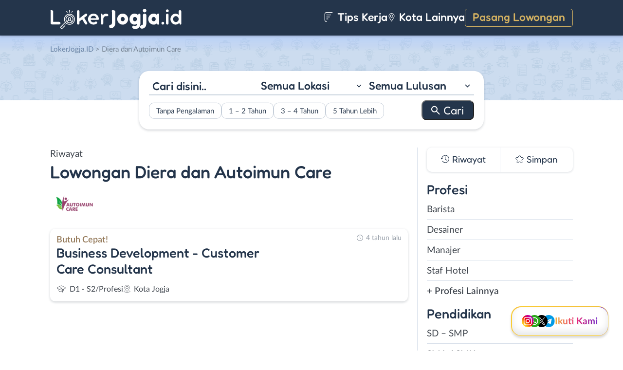

--- FILE ---
content_type: text/css
request_url: https://www.lokerjogja.id/wp-content/cache/wpfc-minified/q8iyhcqs/fmsii.css
body_size: 40433
content:
.quform,.quform *{-webkit-box-sizing:border-box;box-sizing:border-box}.quform-rtl{direction:rtl;unicode-bidi:embed}.quform-cf:after,.quform-cf:before,.quform-child-elements:after,.quform-child-elements:before,.quform-element-row:after,.quform-element-row:before{content:" ";display:table}.quform-cf:after,.quform-child-elements:after,.quform-element-row:after{clear:both}.quform-cf,.quform-child-elements,.quform-element-row{zoom:1}.quform-js .quform-prevent-fouc{visibility:hidden}.quform-element-tree,.quform-sr-only{clip:rect(1px,1px,1px,1px);clip-path:inset(50%);height:1px;width:1px;margin:-1px;padding:0;border:0;overflow:hidden;position:absolute!important;word-wrap:normal!important}.quform input[type=checkbox],.quform input[type=radio]{vertical-align:middle;width:auto;-webkit-box-shadow:none!important;box-shadow:none!important;margin:0}.quform button::-moz-focus-inner{border:0}.quform :focus,.quform a:focus{outline:0}.quform input:focus,.quform select:focus,.quform textarea:focus{outline:0}@font-face{font-family:QIconSet;src:url(//www.lokerjogja.id/wp-content/plugins/quform/fonts/QIconSet.eot?32nq9y);src:url(//www.lokerjogja.id/wp-content/plugins/quform/fonts/QIconSet.eot?32nq9y#iefix) format('embedded-opentype'),url(//www.lokerjogja.id/wp-content/plugins/quform/fonts/QIconSet.ttf?32nq9y) format('truetype'),url(//www.lokerjogja.id/wp-content/plugins/quform/fonts/QIconSet.woff?32nq9y) format('woff'),url(//www.lokerjogja.id/wp-content/plugins/quform/fonts/QIconSet.svg?32nq9y#QIconSet) format('svg');font-weight:400;font-style:normal}.quform-button-submit-default.quform-button-next.quform-button-animation-two>button:after,.quform-captcha-image:before,.quform-datepicker .k-calendar .k-nav-next span:before,.quform-datepicker .k-calendar .k-nav-prev span:before,.quform-edit-form-link i:before,.quform-element-time .quform-field-iconi i:before,.quform-loading-type-spinner-3 .quform-loading-spinner:before,.select2-container--quform .select2-search--dropdown:before,.select2-container--quform .select2-selection--multiple .select2-selection__rendered:before,.select2-container--quform .select2-selection__arrow b,[class*=" qicon-"],[class^=qicon-]{font-family:QIconSet!important;speak:none;font-style:normal;font-weight:400;font-variant:normal;text-transform:none;line-height:1;-webkit-font-smoothing:antialiased;-moz-osx-font-smoothing:grayscale}.qicon-add_circle:before{content:"\e3bb"}.qicon-arrow_back:before{content:"\e5c5"}.qicon-arrow_forward:before{content:"\e5c9"}.qicon-check:before{content:"\e5cb"}.qicon-close:before{content:"\e5ce"}.qicon-remove_circle:before{content:"\e15e"}.qicon-schedule:before,.quform-element-time .quform-field-iconi i:before{content:"\e8b5"}.qicon-mode_edit:before,.quform-edit-form-link i:before{content:"\e254"}.qicon-favorite_border:before{content:"\e87e"}.qicon-file_upload:before{content:"\e2c6"}.qicon-star:before{content:"\e838"}.qicon-keyboard_arrow_down:before,.select2-container--quform .select2-selection--multiple .select2-selection__rendered:before,.select2-container--quform .select2-selection__arrow b:before{content:"\e313"}.qicon-keyboard_arrow_up:before,.select2-container--quform.select2-container--open .select2-selection--multiple .select2-selection__rendered:before,.select2-container--quform.select2-container--open .select2-selection__arrow b:before{content:"\e316"}.qicon-send:before{content:"\e163"}.qicon-thumb_down:before{content:"\e8db"}.qicon-thumb_up:before{content:"\e8dc"}.qicon-refresh:before,.quform-captcha-image:before{content:"\f021"}.qicon-question-circle:before{content:"\f059"}.qicon-calendar:before{content:"\f073"}.qicon-qicon-star-half:before{content:"\f123"}.qicon-paper-plane:before,.quform-loading-type-spinner-3 .quform-loading-spinner:before{content:"\f1d9"}.qicon-search:before,.select2-container--quform .select2-search--dropdown:before{content:"\e8b6"}.quform .fa{font-family:FontAwesome;font-weight:400}.quform{max-width:100%}.quform-position-center{margin:0 auto}.quform-position-right{margin:0 0 0 auto}.quform-form-inner{position:relative}.quform .quform-elements{margin:0;padding:0}.quform .quform-element{position:relative}.quform-spacer{padding:0 0 15px 0;margin:0 0 5px 0}.quform .quform-element-group>.quform-spacer,.quform .quform-inner-name .quform-spacer{padding:0;margin:0}.quform-input{position:relative;max-width:100%;margin:0 0 3px 0}.quform-hidden{display:none}.quform-label>.quform-label-text>.quform-required{color:#cc0101;margin:0 0 0 5px;font-size:90%}.quform-rtl .quform-label>.quform-label-text>.quform-required{margin:0 5px 0 0}.quform .quform-field-captcha,.quform .quform-field-date,.quform .quform-field-email,.quform .quform-field-file,.quform .quform-field-multiselect,.quform .quform-field-password,.quform .quform-field-select,.quform .quform-field-text,.quform .quform-field-textarea,.quform .quform-field-time,.quform .select2-container--quform .select2-selection{display:block;margin:0;min-width:10px;max-width:100%;width:100%;padding:8px;height:auto;line-height:1.5;font-size:1em;border:1px solid #e3e3e3}.quform .quform-field-file{line-height:1;border-color:transparent;background-color:transparent;padding:0}.quform-field-multiselect{resize:vertical}.quform .quform-field-captcha:focus,.quform .quform-field-date:focus,.quform .quform-field-email:focus,.quform .quform-field-file:focus,.quform .quform-field-multiselect:focus,.quform .quform-field-password:focus,.quform .quform-field-select:focus,.quform .quform-field-text:focus,.quform .quform-field-textarea:focus,.quform .quform-field-time:focus,.quform .select2-container--quform.select2-container--focus .select2-selection,.quform .select2-container--quform.select2-container--open .select2-selection{border-color:#a4a4a4}.quform .quform-field-captcha,.quform .quform-field-date,.quform .quform-field-email,.quform .quform-field-password,.quform .quform-field-text,.quform .quform-field-textarea,.quform .quform-field-time{-webkit-appearance:none}.select2-container--quform.select2-container--above.select2-container--open .select2-selection{border-top-left-radius:0;border-top-right-radius:0}.select2-container--quform.select2-container--below.select2-container--open .select2-selection{border-bottom-left-radius:0;border-bottom-right-radius:0}.select2-container--quform .select2-selection .select2-selection__rendered{padding-left:0}.quform .quform-input-multiselect .select2-container--quform .select2-selection{padding-bottom:0;padding-top:0}.select2-container--quform .select2-selection--multiple .select2-selection__rendered{-webkit-box-sizing:border-box;box-sizing:border-box;display:block;list-style:none;margin:0;width:100%;padding:0}.select2-container--quform .select2-selection--multiple .select2-selection__choice{position:relative;float:left;margin:8px 4px 8px 0;-webkit-box-shadow:none;box-shadow:none;font-size:inherit;line-height:1.5;list-style:none;overflow:hidden;white-space:nowrap;text-overflow:ellipsis;padding:0 27px 0 12px;border-radius:0;background:#ddd none;background:#fcfcfc;background-image:-webkit-gradient(linear,left top,left bottom,from(rgba(252,252,252,.05)),to(rgba(0,0,0,.1)));background-image:linear-gradient(to bottom,rgba(252,252,252,.05) 0,rgba(0,0,0,.1) 100%);border:1px solid #ddd;color:#666}.select2-container--quform .select2-selection--multiple .select2-selection__choice__remove{position:absolute;top:50%;right:8px;height:14px;line-height:14px;margin-top:-7px;font-weight:700}.select2-container--quform .select2-selection--multiple{min-height:10px}.select2-container--quform .select2-search--inline{list-style:none;margin:0;padding:0}.select2-container--quform .select2-search--inline .select2-search__field{font-size:1em;line-height:1.5;height:auto;border:0;border-radius:0;margin:8px 0 8px 0;padding:0;background-color:transparent;-webkit-box-shadow:none!important;box-shadow:none!important;-webkit-appearance:textfield}.select2-container--quform .select2-search--inline:first-child,.select2-container--quform .select2-search--inline:first-child .select2-search__field{width:100%!important}.select2-container--quform .select2-selection--multiple .select2-selection__rendered:before,.select2-container--quform .select2-selection__arrow{position:absolute;top:50%;right:6px;bottom:auto;left:auto;width:18px;height:18px;line-height:18px;margin-top:-9px;font-size:16px;color:#111}.quform-rtl .select2-container--quform .select2-selection--multiple .select2-selection__rendered:before,.quform-rtl .select2-container--quform .select2-selection__arrow{right:auto;left:6px}.select2-container--quform .select2-selection__arrow b{display:inline-block}.select2-container--quform .select2-dropdown{border-radius:0;background:#fff;border:1px solid #a4a4a4;-webkit-box-shadow:none;box-shadow:none;overflow:hidden;z-index:100000}.admin-bar .select2-container--quform .select2-dropdown{margin-top:32px}.select2-container--quform .select2-dropdown--above{border-bottom:none}.select2-container--quform .select2-dropdown--below{border-top:none}.select2-container--quform .select2-search--dropdown{position:relative;padding:0;margin:0}.select2-container--quform .select2-search--dropdown .select2-search__field{border:0 solid #ddd;border-bottom-width:1px;margin:0;line-height:inherit;padding:8px 34px 8px 15px;-webkit-box-shadow:none;box-shadow:none;outline-color:#a4a4a4}.quform-rtl .select2-container--quform .select2-search--dropdown .select2-search__field{padding:8px 15px 8px 34px}.select2-container--quform .select2-search--dropdown:before{font-size:14px;height:22px;line-height:22px;margin-top:-11px;position:absolute;right:8px;top:50%}.quform-rtl .select2-container--quform .select2-search--dropdown:before{left:8px;right:auto}.select2-container--quform .select2-results>.select2-results__options{max-height:200px;overflow-y:auto}.select2-container--quform .select2-results__option{margin-bottom:0;padding:8px 15px;border-top:1px solid transparent;border-bottom:1px solid transparent;line-height:15px}.select2-container--quform .select2-results__option:first-child{border-top:none}.select2-container--quform .select2-results__option:last-child{border-bottom:none}.select2-container--quform .select2-results__option[role=group]{padding:0}.select2-container--quform .select2-results__group{display:block;padding:8px 15px;font-weight:700}.select2-container--quform .select2-results__options[aria-multiselectable=true] .select2-results__option[aria-selected=true]{background-color:transparent;color:#ccc;border-color:transparent}.select2-container--quform .select2-results__option--highlighted[aria-selected]{background-color:#fcfcfc;background-image:-webkit-gradient(linear,left top,left bottom,from(rgba(252,252,252,.05)),to(rgba(0,0,0,.1)));background-image:linear-gradient(to bottom,rgba(252,252,252,.05) 0,rgba(0,0,0,.1) 100%);border-color:#ddd;color:#666}.select2-dropdown ul li{margin:0;list-style:none}.quform .quform-field-textarea{height:200px}.quform-input-captcha,.quform-input-date,.quform-input-email,.quform-input-file,.quform-input-multiselect,.quform-input-password,.quform-input-select,.quform-input-text,.quform-input-textarea,.quform-input-time,.select2-container--quform .select2-selection{width:100%}.quform-field-size-slim>.quform-input>.quform-field-captcha,.quform-field-size-slim>.quform-input>.quform-field-date,.quform-field-size-slim>.quform-input>.quform-field-email,.quform-field-size-slim>.quform-input>.quform-field-multiselect,.quform-field-size-slim>.quform-input>.quform-field-password,.quform-field-size-slim>.quform-input>.quform-field-select,.quform-field-size-slim>.quform-input>.quform-field-text,.quform-field-size-slim>.quform-input>.quform-field-textarea,.quform-field-size-slim>.quform-input>.select2-container--quform .select2-selection,.quform-field-size-slim>.quform-input>span>span>.quform-field-date,.quform-field-size-slim>.quform-input>span>span>.quform-field-time,.quform-upload-file{padding:5px;font-size:90%}.quform-field-size-slim>.quform-input>.quform-field-textarea{height:100px}.quform-field-size-slim>.quform-input>.select2-container--quform .select2-selection--multiple{padding-top:0;padding-bottom:0}.quform-field-size-slim>.quform-input>.select2-container--quform .select2-search--inline .select2-search__field,.quform-field-size-slim>.quform-input>.select2-container--quform .select2-selection--multiple .select2-selection__choice{margin-top:4px;margin-bottom:4px}.quform-field-size-fat>.quform-input>.quform-field-captcha,.quform-field-size-fat>.quform-input>.quform-field-date,.quform-field-size-fat>.quform-input>.quform-field-email,.quform-field-size-fat>.quform-input>.quform-field-multiselect,.quform-field-size-fat>.quform-input>.quform-field-password,.quform-field-size-fat>.quform-input>.quform-field-select,.quform-field-size-fat>.quform-input>.quform-field-text,.quform-field-size-fat>.quform-input>.quform-field-textarea,.quform-field-size-fat>.quform-input>.quform-field-time,.quform-field-size-fat>.quform-input>.select2-container--quform .select2-selection,.quform-field-size-fat>.quform-input>span>span>.quform-field-date,.quform-field-size-fat>.quform-input>span>span>.quform-field-time{padding:14px;font-size:110%}.quform-field-size-fat>.quform-input>.quform-field-textarea{height:300px}.quform-field-size-fat>.quform-input>.select2-container--quform .select2-selection--multiple{padding-top:6px;padding-bottom:6px}.quform-field-size-huge>.quform-input>.quform-field-captcha,.quform-field-size-huge>.quform-input>.quform-field-date,.quform-field-size-huge>.quform-input>.quform-field-email,.quform-field-size-huge>.quform-input>.quform-field-multiselect,.quform-field-size-huge>.quform-input>.quform-field-password,.quform-field-size-huge>.quform-input>.quform-field-select,.quform-field-size-huge>.quform-input>.quform-field-text,.quform-field-size-huge>.quform-input>.quform-field-textarea,.quform-field-size-huge>.quform-input>.quform-field-time,.quform-field-size-huge>.quform-input>.select2-container--quform .select2-selection,.quform-field-size-huge>.quform-input>span>span>.quform-field-date,.quform-field-size-huge>.quform-input>span>span>.quform-field-time{padding:22px;font-size:120%}.quform-field-size-huge>.quform-input>.quform-field-textarea{height:400px}.quform-field-size-huge>.quform-input>.select2-container--quform .select2-selection--multiple{padding-top:14px;padding-bottom:14px}.quform-field-size-slim>.quform-error>.quform-error-inner{padding-top:1px;padding-bottom:1px;font-size:85%}.quform-field-size-fat>.quform-error>.quform-error-inner{padding-top:6px;padding-bottom:6px}.quform-field-size-huge>.quform-error>.quform-error-inner{padding-top:10px;padding-bottom:10px;font-size:110%}.quform-button-width-tiny .quform-loading-position-center,.quform-button-width-tiny .quform-option-label,.quform-button-width-tiny>.quform-upload-button,.quform-element-submit.quform-button-width-tiny button,.quform-field-width-tiny>.quform-input,.quform-field-width-tiny>.quform-upload-dropzone{width:100px}.quform-button-width-small .quform-loading-position-center,.quform-button-width-small .quform-option-label,.quform-button-width-small>.quform-upload-button,.quform-element-submit.quform-button-width-small button,.quform-field-width-small .quform-upload-dropzone,.quform-field-width-small>.quform-input{width:200px}.quform-button-width-medium .quform-loading-position-center,.quform-button-width-medium .quform-option-label,.quform-button-width-medium>.quform-upload-button,.quform-element-submit.quform-button-width-medium button,.quform-field-width-medium .quform-upload-dropzone,.quform-field-width-medium>.quform-input{width:300px}.quform-button-width-large .quform-loading-position-center,.quform-button-width-large .quform-option-label,.quform-button-width-large>.quform-upload-button,.quform-element-submit.quform-button-width-large button,.quform-field-width-large .quform-upload-dropzone,.quform-field-width-large>.quform-input{width:400px}.quform-field-width-tiny>.quform-error>.quform-error-inner{float:left;width:100px}.quform-field-width-small>.quform-error>.quform-error-inner{float:left;width:200px}.quform-field-width-medium>.quform-error>.quform-error-inner{float:left;width:300px}.quform-field-width-large>.quform-error>.quform-error-inner{float:left;width:400px}.quform-rtl .quform-field-width-large>.quform-error>.quform-error-inner,.quform-rtl .quform-field-width-medium>.quform-error>.quform-error-inner,.quform-rtl .quform-field-width-small>.quform-error>.quform-error-inner,.quform-rtl .quform-field-width-tiny>.quform-error>.quform-error-inner{float:right}.quform-element-submit.quform-button-width-full>.quform-button-next-default,.quform-element-submit.quform-button-width-full>.quform-button-submit-default{width:70%;float:right;margin-right:0}.quform-element-submit.quform-button-width-full>.quform-button-back-default{width:28%;float:left;margin-right:0}.quform-element-page.quform-first-page .quform-element-submit.quform-button-width-full>.quform-button-back-default,.quform-element-page.quform-first-page .quform-element-submit.quform-button-width-full>.quform-button-next-default,.quform-element-page.quform-first-page .quform-element-submit.quform-button-width-full>.quform-button-submit-default{float:none;clear:both;width:100%;margin-right:0;margin-left:0}.quform-button-width-full>.quform-upload-button,.quform-element-submit.quform-button-width-full button{width:100%}.quform-button-width-full.quform-options-style-button .quform-option{width:100%;padding-left:0;padding-right:0}.quform-button-width-full.quform-options-style-button .quform-option-label{width:100%;margin-left:0;margin-right:0}.quform-field-icon{pointer-events:none}.quform-field-icon,.quform-upload-file-remove{position:absolute;top:50%;margin-top:-9px;height:18px;line-height:18px;width:18px;font-size:14px;text-align:center}.quform-input-date>.quform-field-icon,.quform-input-time>.quform-field-icon{pointer-events:auto}.quform-elements .quform-input-textarea .quform-field-icon-left,.quform-elements .quform-input-textarea .quform-field-icon-right{top:11px;margin-top:0}.quform-elements .quform-field-size-slim .quform-input-textarea .quform-field-icon-left,.quform-elements .quform-field-size-slim .quform-input-textarea .quform-field-icon-right{top:7px}.quform-elements .quform-field-size-huge .quform-input-textarea .quform-field-icon-left,.quform-elements .quform-field-size-huge .quform-input-textarea .quform-field-icon-right{top:26px}.quform-elements .quform-field-size-fat .quform-input-textarea .quform-field-icon-left,.quform-elements .quform-field-size-fat .quform-input-textarea .quform-field-icon-right{top:18px}.quform-field-icon-left{left:12px}.quform-field-size-slim>.quform-has-field-icon-left>.quform-field-icon-left{left:8px}.quform-field-size-fat>.quform-has-field-icon-left>.quform-field-icon-left{left:19px}.quform-field-size-huge>.quform-has-field-icon-left>.quform-field-icon-left{left:27px;font-size:18px}.quform-field-icon-right,.quform-upload-file-remove{right:12px}.quform-field-size-slim .quform-upload-file-remove,.quform-field-size-slim>.quform-has-field-icon-right>.quform-field-icon-right{right:8px}.quform-field-size-fat .quform-upload-file-remove,.quform-field-size-fat>.quform-has-field-icon-right>.quform-field-icon-right{right:19px}.quform-field-size-huge .quform-upload-file-remove,.quform-field-size-huge>.quform-has-field-icon-right>.quform-field-icon-right{right:27px;font-size:18px}.quform-input-date .quform-field-icon,.quform-input-time .quform-field-icon{cursor:pointer}.quform .quform-has-field-icon-left>.quform-field-captcha,.quform .quform-has-field-icon-left>.quform-field-date,.quform .quform-has-field-icon-left>.quform-field-email,.quform .quform-has-field-icon-left>.quform-field-password,.quform .quform-has-field-icon-left>.quform-field-text,.quform .quform-has-field-icon-left>.quform-field-textarea,.quform .quform-has-field-icon-left>.quform-field-time,.quform .quform-has-field-icon-left>span>span>.quform-field-date,.quform .quform-has-field-icon-left>span>span>.quform-field-time{padding-left:36px}.quform .quform-has-field-icon-right>.quform-field-captcha,.quform .quform-has-field-icon-right>.quform-field-date,.quform .quform-has-field-icon-right>.quform-field-email,.quform .quform-has-field-icon-right>.quform-field-password,.quform .quform-has-field-icon-right>.quform-field-text,.quform .quform-has-field-icon-right>.quform-field-textarea,.quform .quform-has-field-icon-right>.quform-field-time,.quform .quform-has-field-icon-right>span>span>.quform-field-date,.quform .quform-has-field-icon-right>span>span>.quform-field-time{padding-right:36px}.quform .quform-field-size-slim .quform-has-field-icon-left>.quform-field-captcha,.quform .quform-field-size-slim .quform-has-field-icon-left>.quform-field-date,.quform .quform-field-size-slim .quform-has-field-icon-left>.quform-field-email,.quform .quform-field-size-slim .quform-has-field-icon-left>.quform-field-password,.quform .quform-field-size-slim .quform-has-field-icon-left>.quform-field-select,.quform .quform-field-size-slim .quform-has-field-icon-left>.quform-field-text,.quform .quform-field-size-slim .quform-has-field-icon-left>.quform-field-textarea,.quform .quform-field-size-slim .quform-has-field-icon-left>span>span>.quform-field-date,.quform .quform-field-size-slim .quform-has-field-icon-left>span>span>.quform-field-time{padding-left:28px}.quform .quform-field-size-slim .quform-has-field-icon-right>.quform-field-captcha,.quform .quform-field-size-slim .quform-has-field-icon-right>.quform-field-date,.quform .quform-field-size-slim .quform-has-field-icon-right>.quform-field-email,.quform .quform-field-size-slim .quform-has-field-icon-right>.quform-field-password,.quform .quform-field-size-slim .quform-has-field-icon-right>.quform-field-select,.quform .quform-field-size-slim .quform-has-field-icon-right>.quform-field-text,.quform .quform-field-size-slim .quform-has-field-icon-right>.quform-field-textarea,.quform .quform-field-size-slim .quform-has-field-icon-right>span>span>.quform-field-date,.quform .quform-field-size-slim .quform-has-field-icon-right>span>span>.quform-field-time{padding-right:28px}.quform .quform-field-size-fat .quform-has-field-icon-left>.quform-field-captcha,.quform .quform-field-size-fat .quform-has-field-icon-left>.quform-field-date,.quform .quform-field-size-fat .quform-has-field-icon-left>.quform-field-email,.quform .quform-field-size-fat .quform-has-field-icon-left>.quform-field-password,.quform .quform-field-size-fat .quform-has-field-icon-left>.quform-field-select,.quform .quform-field-size-fat .quform-has-field-icon-left>.quform-field-text,.quform .quform-field-size-fat .quform-has-field-icon-left>.quform-field-textarea,.quform .quform-field-size-fat .quform-has-field-icon-left>span>span>.quform-field-date,.quform .quform-field-size-fat .quform-has-field-icon-left>span>span>.quform-field-time{padding-left:52px}.quform .quform-field-size-fat .quform-has-field-icon-right>.quform-field-captcha,.quform .quform-field-size-fat .quform-has-field-icon-right>.quform-field-date,.quform .quform-field-size-fat .quform-has-field-icon-right>.quform-field-email,.quform .quform-field-size-fat .quform-has-field-icon-right>.quform-field-password,.quform .quform-field-size-fat .quform-has-field-icon-right>.quform-field-select,.quform .quform-field-size-fat .quform-has-field-icon-right>.quform-field-text,.quform .quform-field-size-fat .quform-has-field-icon-right>.quform-field-textarea,.quform .quform-field-size-fat .quform-has-field-icon-right>span>span>.quform-field-date,.quform .quform-field-size-fat .quform-has-field-icon-right>span>span>.quform-field-time{padding-right:52px}.quform .quform-field-size-huge .quform-has-field-icon-left>.quform-field-captcha,.quform .quform-field-size-huge .quform-has-field-icon-left>.quform-field-date,.quform .quform-field-size-huge .quform-has-field-icon-left>.quform-field-email,.quform .quform-field-size-huge .quform-has-field-icon-left>.quform-field-password,.quform .quform-field-size-huge .quform-has-field-icon-left>.quform-field-select,.quform .quform-field-size-huge .quform-has-field-icon-left>.quform-field-text,.quform .quform-field-size-huge .quform-has-field-icon-left>.quform-field-textarea,.quform .quform-field-size-huge .quform-has-field-icon-left>span>span>.quform-field-date,.quform .quform-field-size-huge .quform-has-field-icon-left>span>span>.quform-field-time{padding-left:66px}.quform .quform-field-size-huge .quform-has-field-icon-right>.quform-field-captcha,.quform .quform-field-size-huge .quform-has-field-icon-right>.quform-field-date,.quform .quform-field-size-huge .quform-has-field-icon-right>.quform-field-email,.quform .quform-field-size-huge .quform-has-field-icon-right>.quform-field-password,.quform .quform-field-size-huge .quform-has-field-icon-right>.quform-field-select,.quform .quform-field-size-huge .quform-has-field-icon-right>.quform-field-text,.quform .quform-field-size-huge .quform-has-field-icon-right>.quform-field-textarea,.quform .quform-field-size-huge .quform-has-field-icon-right>span>span>.quform-field-date,.quform .quform-field-size-huge .quform-has-field-icon-right>span>span>.quform-field-time{padding-right:66px}.quform-input-date .k-datepicker,.quform-input-time .k-timepicker{display:inline-block;vertical-align:middle;position:relative;overflow:visible;width:100%;max-width:100%;background:0 0;line-height:0}.quform-input-date .k-picker-wrap{display:block;cursor:default;position:relative}.quform-input-date .k-picker-wrap.k-state-default,.quform-input-time .k-picker-wrap.k-state-default{-webkit-box-shadow:none;box-shadow:none}.quform-input-date .k-picker-wrap:before,.quform-input-time .k-picker-wrap:before{height:auto;padding:0}.quform .quform-element-date .k-picker-wrap.k-state-default,.quform .quform-element-time .k-picker-wrap.k-state-default{padding:0;border-radius:0;height:auto;border:none;background:0 0;position:relative}.quform .quform-element-date.quform-icon-outside .k-picker-wrap.k-state-default,.quform .quform-element-time.quform-icon-outside .k-picker-wrap.k-state-default{padding:0 37px 0 0!important}.quform-rtl .quform .quform-element-date.quform-icon-outside .k-picker-wrap.k-state-default,.quform-rtl .quform .quform-element-time.quform-icon-outside .k-picker-wrap.k-state-default{padding:0 0 0 37px!important}.quform .quform-element-date.quform-icon-outside .k-picker-wrap.k-state-default>.quform-field-date-enhanced,.quform .quform-element-time.quform-icon-outside .k-picker-wrap.k-state-default>.quform-field-time-enhanced{padding-right:0}.quform-rtl .quform .quform-element-date.quform-icon-outside .k-picker-wrap.k-state-default>.quform-field-date-enhanced,.quform-rtl .quform .quform-element-time.quform-icon-outside .k-picker-wrap.k-state-default>.quform-field-time-enhanced{padding-left:0}.quform-datepicker{-webkit-box-shadow:none;box-shadow:none;-webkit-touch-callout:none;-webkit-tap-highlight-color:rgba(0,0,0,0)}.quform-datepicker .k-calendar{position:relative;display:inline-block;width:19em;overflow:hidden;line-height:normal;outline:0;border:none 0;-webkit-appearance:none;-webkit-touch-callout:none;-webkit-tap-highlight-color:rgba(0,0,0,0)}.quform-datepicker .k-calendar .k-footer,.quform-datepicker .k-calendar .k-header{margin:0 -5px;position:relative;text-align:center;zoom:1;font-weight:500;background-color:#14181c}.quform-datepicker .k-calendar .k-header .k-state-hover{background-color:#14181c}.quform-datepicker .k-calendar .k-header .k-nav-next,.quform-datepicker .k-calendar .k-header .k-nav-prev{position:absolute;top:.429em;line-height:2.571em;height:2.571em;width:2.571em}.quform-datepicker .k-calendar .k-header .k-nav-next.k-state-disabled,.quform-datepicker .k-calendar .k-header .k-nav-prev.k-state-disabled{opacity:.5}.quform-datepicker .k-calendar .k-nav-next span,.quform-datepicker .k-calendar .k-nav-prev span{font-size:1em}.quform-datepicker .k-calendar .k-nav-next span:before{content:"\e5c9"}.quform-datepicker .k-calendar .k-nav-prev span:before{content:"\e5c5"}.quform-datepicker .k-calendar .k-nav-next{right:.429em}.quform-datepicker .k-calendar .k-nav-prev{left:.429em}.quform-datepicker .k-calendar .k-nav-fast{display:inline-block;width:65%;height:2.571em;line-height:2.571em;margin:.429em -.08333em .429em 0}.quform-datepicker .k-calendar .k-footer .k-link,.quform-datepicker .k-calendar .k-header .k-link{color:#fff;text-transform:uppercase;text-decoration:none}.quform-datepicker .k-calendar .k-content{float:left;border-spacing:0;width:100%;height:14.167em;margin:0;table-layout:fixed;outline:0;-webkit-tap-highlight-color:rgba(0,0,0,0)}.quform-datepicker .k-calendar .k-content,.quform-datepicker .k-calendar .k-content td,.quform-datepicker .k-calendar .k-content th{text-align:center;background-color:#fff;border:none}.quform-datepicker .k-calendar .k-content{-webkit-box-shadow:0 -1px 0 0 rgba(0,0,0,.1) inset;box-shadow:0 -1px 0 0 rgba(0,0,0,.1) inset}.quform-datepicker .k-calendar .k-content td,.quform-datepicker .k-calendar .k-content th{vertical-align:middle;padding:.429em}.quform-datepicker .k-calendar .k-content th{font-weight:700}.quform-datepicker .k-calendar .k-content td{cursor:pointer;border-radius:0}.quform-datepicker .k-calendar .k-content td.k-other-month{background-color:#f7f7f7}.quform-datepicker .k-calendar .k-content .k-link{color:#333;text-decoration:none;display:block;overflow:hidden;min-height:1.8333em;line-height:1.8333em}.quform-datepicker .k-calendar .k-content .k-link:hover{text-decoration:none}.quform-datepicker .k-calendar .k-content .k-other-month .k-link{color:#999}.quform-datepicker .k-calendar .k-content .k-state-disabled{opacity:.7;cursor:default!important}.quform-datepicker .k-calendar .k-content .k-state-disabled .k-link{color:#999!important;cursor:default!important}.quform-datepicker .k-calendar .k-footer{text-transform:uppercase;margin:0 -5px;clear:both;position:relative;text-align:center;zoom:1;top:-1px;padding:5px;font-size:90%}.quform-timepicker{background:#fff}.quform-timepicker.k-list-container.k-popup{-webkit-box-sizing:content-box;box-sizing:content-box;border:solid 1px #a4a4a4;-webkit-box-shadow:none;box-shadow:none;margin:2px 0;padding:0;overflow:auto;-webkit-touch-callout:none;-webkit-tap-highlight-color:rgba(0,0,0,0)}.quform-timepicker.k-popup ul.k-list{margin:0;padding:0;height:auto;list-style:none}.quform-timepicker.k-popup ul.k-list li.k-item{color:#333;list-style:none;min-height:15px;line-height:15px;margin:0;border:0 none transparent;padding:8px 15px;border-top:1px solid transparent;border-bottom:1px solid transparent;cursor:pointer;font-size:inherit}.quform-rtl .quform-timepicker.k-popup ul.k-list li.k-item{text-align:right}.quform-timepicker.k-popup ul.k-list li.k-item.k-state-hover{background:#fcfcfc;background-image:-webkit-gradient(linear,left top,left bottom,from(rgba(252,252,252,.05)),to(rgba(0,0,0,.1)));background-image:linear-gradient(to bottom,rgba(252,252,252,.05) 0,rgba(0,0,0,.1) 100%);border-color:#ddd;color:#000}.quform-datepicker .k-calendar td.k-state-focused,.quform-datepicker .k-calendar td.k-state-selected.k-state-focused{background:#fcfcfc;background-image:-webkit-gradient(linear,left top,left bottom,from(rgba(252,252,252,.05)),to(rgba(0,0,0,.05)));background-image:linear-gradient(to bottom,rgba(252,252,252,.05) 0,rgba(0,0,0,.05) 100%);-webkit-box-shadow:0 0 0 1px rgba(0,0,0,.05) inset;box-shadow:0 0 0 1px rgba(0,0,0,.05) inset;color:#000;font-weight:700}.quform-timepicker.k-popup ul.k-list li.k-item:last-child{border-bottom-width:0}.quform-timepicker.k-popup ul.k-list li.k-item:first-child{border-top-width:0}.quform-timepicker.k-popup ul.k-list li.k-item.k-state-selected{font-weight:700}.quform-timepicker .k-list>.k-state-hover{background-color:#ebebeb}.quform-label{margin-bottom:3px;vertical-align:middle}.quform-label>.quform-label-text{display:inline-block;float:none;width:auto;cursor:default}.quform-label>label[for]{cursor:pointer}.quform-label-icon{margin:0 5px 0 0}.quform-rtl .quform-label-icon{margin:0 0 0 5px}.quform-upload-progress-wrap{display:none;margin:5px 0}.quform-upload-progress-bar-wrap{background:#eee}.quform-upload-progress-bar{width:0;height:8px;background:#7ec100}.quform-upload-info{padding-top:3px}.quform-upload-info>div{float:left;display:inline-block;padding:0 10px;font-size:80%}.quform-upload-error{display:none;padding:3px;background:#f3cac7}.quform-upload-info>div:first-child{padding-left:2px}.quform-rtl .quform-upload-info>div:first-child{padding-left:0;padding-right:2px}.quform-file-queue{display:none;padding-bottom:5px}.quform-upload-files{margin-top:10px}.quform-upload-file{float:left;display:inline-block;background:#fff;color:#000;border:1px solid #e3e3e3;padding:8px 0 8px 15px;margin:0 5px 5px 0;position:relative;overflow:hidden;max-width:100%;font-size:90%}.quform-rtl .quform-upload-file{float:right;padding-left:0;padding-right:15px;margin:0 0 5px 5px}.quform-upload-files-block .quform-upload-files .quform-upload-file{display:block;float:none}.quform-upload-files-size-slim .quform-upload-files .quform-upload-file{padding-top:6px;padding-bottom:6px;font-size:70%}.quform-upload-files-size-medium .quform-upload-files .quform-upload-file{padding-top:8px;padding-bottom:8px}.quform-upload-files-size-fat .quform-upload-files .quform-upload-file{padding-top:14px;padding-bottom:14px;font-size:100%}.quform-upload-files-size-huge .quform-upload-files .quform-upload-file{padding-top:16px;padding-bottom:16px;font-size:120%}.quform-upload-file-name{display:block;max-width:200px;overflow:hidden;white-space:nowrap;margin-right:35px;line-height:1.5;text-overflow:ellipsis}.quform-rtl .quform-upload-file-name{margin-right:0;margin-left:35px}.quform-10-columns .quform-upload-file,.quform-11-columns .quform-upload-file,.quform-12-columns .quform-upload-file,.quform-13-columns .quform-upload-file,.quform-14-columns .quform-upload-file,.quform-15-columns .quform-upload-file,.quform-16-columns .quform-upload-file,.quform-17-columns .quform-upload-file,.quform-18-columns .quform-upload-file,.quform-19-columns .quform-upload-file,.quform-20-columns .quform-upload-file,.quform-3-columns .quform-upload-file,.quform-4-columns .quform-upload-file,.quform-5-columns .quform-upload-file,.quform-6-columns .quform-upload-file,.quform-7-columns .quform-upload-file,.quform-8-columns .quform-upload-file,.quform-9-columns .quform-upload-file{width:100%;float:none;margin-right:0;display:block}.quform-upload-file.quform-uploaded .quform-upload-file-name{margin-right:43px}.quform-rtl .quform-upload-file.quform-uploaded .quform-upload-file-name{margin-right:0;margin-left:43px}.quform-upload-file-remove{cursor:pointer;display:inline-block}.quform-upload-file-remove:after,.quform-upload-file-remove:before{content:'';position:absolute;height:2px;width:10px;top:50%;left:3px;margin-top:-1px;background:#000}.quform-upload-file-remove:before{-webkit-transform:rotate(45deg);transform:rotate(45deg)}.quform-upload-file-remove:after{-webkit-transform:rotate(-45deg);transform:rotate(-45deg)}.quform-rtl .quform-upload-file-remove{right:auto;left:10px}.quform-upload-tick{float:left;margin-right:12px}.quform-upload-tick i{font-weight:700}.quform-rtl .quform-upload-tick{float:right;margin-left:12px;margin-right:0}.quform-upload-button,.quform-upload-dropzone{position:relative;text-align:center;background-color:#fff;overflow:hidden;color:#111}.quform-upload-button{max-width:100%;font-size:inherit;line-height:inherit;float:left;padding:8px 12px;border:1px solid #e3e3e3}.quform-rtl .quform-upload-button{float:right}.quform-upload-dropzone{float:none;width:100%;border:2px dashed #e3e3e3;font-size:120%;padding:45px 15px;text-align:center;max-width:100%}.quform-upload-button ::-ms-browse{width:100%;font-size:1000px}.quform-upload-button ::-ms-value{display:none}.quform-upload-button ::-webkit-file-upload-button{cursor:pointer}.quform-upload-button .quform-field-file,.quform-upload-dropzone .quform-field-file{display:block;position:absolute;left:0;top:0;-ms-filter:"progid:DXImageTransform.Microsoft.Alpha(Opacity=0)";opacity:0!important;width:100%;height:100%;text-align:right;margin:0;padding:0;border:0;cursor:pointer}.quform-rtl .quform-upload-button .quform-field-file{left:auto;right:0}.quform-description{margin:0;padding:3px 0;font-size:80%;font-style:italic}.quform-description-above{margin-bottom:3px}.quform-sub-label{display:block;vertical-align:middle;float:none;margin:0 0 3px 0;font-size:80%;line-height:1.5}.quform-options{margin:0;padding:0}.quform-option{margin:0;padding:0;min-height:25px;position:relative;display:block}.quform-option .quform-option-label{display:inline-block;position:relative;vertical-align:middle;padding-left:8px;float:none;margin:0;background-size:cover;cursor:pointer;max-width:100%}.quform-options-simple .quform-option .quform-option-label{display:inline}.quform-rtl .quform-option .quform-option-label{padding-left:0;padding-right:8px}.quform-field-checkbox,.quform-field-radio{margin:0}.quform .quform-options-style-input-hidden .quform-option-label{padding:0}.quform-options-inline>.quform-option{display:inline-block;padding:0 15px 5px 2px;vertical-align:top}.quform-rtl .quform-options-inline>.quform-option{padding-right:2px;padding-left:15px}.quform-option-icon,.quform-option-icon-selected{width:18px;text-align:center;margin-right:3px}.quform-rtl .quform-option-icon,.quform-rtl .quform-option-icon-selected{margin-left:3px;margin-right:3px}.quform-button-icon-left .quform-option-icon,.quform-button-icon-left .quform-option-icon-selected{margin-right:8px;margin-left:0;float:left}.quform-button-icon-right .quform-option-icon,.quform-button-icon-right .quform-option-icon-selected{margin-left:8px;margin-right:0;float:right}.quform-button-icon-above .quform-option-icon,.quform-button-icon-above .quform-option-icon-selected,.quform-option-label-empty .quform-option-icon,.quform-option-label-empty .quform-option-icon-selected{margin:2px 0;float:none}.quform-option-icon-selected{display:none}.quform-field-checkbox:checked+label .quform-option-icon,.quform-field-radio:checked+label .quform-option-icon{display:none}.quform-field-checkbox:checked+label .quform-option-icon-selected,.quform-field-radio:checked+label .quform-option-icon-selected{display:inline}.quform .quform-options-style-button input[type=checkbox],.quform .quform-options-style-button input[type=radio],.quform .quform-options-style-input-hidden input[type=checkbox],.quform .quform-options-style-input-hidden input[type=radio]{opacity:0;position:absolute;left:0;right:0;padding:0}.quform-options-style-input-hidden .quform-field-checkbox+label .quform-option-icon,.quform-options-style-input-hidden .quform-field-checkbox:checked+label .quform-option-icon-selected,.quform-options-style-input-hidden .quform-field-radio+label .quform-option-icon,.quform-options-style-input-hidden .quform-field-radio:checked+label .quform-option-icon-selected{float:left}.quform .quform-field-checkbox:focus,.quform .quform-field-radio:focus,.quform-button-back-default>button:focus,.quform-button-next-default>button:focus,.quform-button-submit-default>button:focus,.quform-options-style-button input[type=checkbox]:focus+label,.quform-options-style-button input[type=radio]:focus+label,.quform-options-style-input-hidden input[type=checkbox]:focus+label,.quform-options-style-input-hidden input[type=radio]:focus+label,.quform-upload-button:focus-within,.quform-upload-dropzone:focus-within{outline:1px solid #a4a4a4;outline-offset:1px}.quform .quform-field-checkbox:focus:not(:focus-visible),.quform .quform-field-radio:focus:not(:focus-visible),.quform-button-back-default>button:focus:not(:focus-visible),.quform-button-next-default>button:focus:not(:focus-visible),.quform-button-submit-default>button:focus:not(:focus-visible),.quform-options-style-button input[type=checkbox]:focus:not(:focus-visible)+label,.quform-options-style-button input[type=radio]:focus:not(:focus-visible)+label,.quform-options-style-input-hidden input[type=checkbox]:focus:not(:focus-visible)+label,.quform-options-style-input-hidden input[type=radio]:focus:not(:focus-visible)+label{outline:0}.quform-options-style-button.quform-options-inline>.quform-option{padding-right:2px;padding-bottom:2px;padding-left:0;display:inline-block}.quform-rtl .quform-options-style-button.quform-options-inline>.quform-option{padding-right:0;padding-left:2px}.quform-options-style-button .quform-option-label,.quform-rtl .quform-options-style-button .quform-option-label{padding:3px 10px;line-height:30px;min-height:30px;min-width:30px;background-color:#fff;border:1px solid #e3e3e3;color:#111;margin:1px 2px 1px 0;cursor:pointer;display:inline-block}.quform-options-style-button .quform-field-checkbox:checked+label,.quform-options-style-button .quform-field-radio:checked+label,.quform-options-style-button .quform-option-label:active,.quform-options-style-button .quform-option-label:focus{background-color:#f3f3f3;border-color:#ddd}.quform-options-columns.quform-options-style-button>.quform-option>.quform-option-label,.quform-rtl .quform-options-columns.quform-options-style-button .quform-option .quform-option-label{margin:0 0 3px 0;width:100%;display:block}.quform-button-icon-above.quform-options-style-button .quform-option-text,.quform-button-icon-above.quform-options-style-input-hidden .quform-option-text{margin-left:0;display:block}.quform-button-icon-above .quform-option-icon,.quform-button-icon-above .quform-option-icon-selected{margin:5px;font-size:120%;vertical-align:bottom;line-height:0}.quform-captcha{margin:5px 0}.quform-captcha-image{position:relative;float:left;cursor:pointer}.quform-captcha-image:before{display:inline-block;position:absolute;top:50%;left:50%;width:22px;height:22px;margin-top:-11px;margin-left:-11px;font-size:22px;line-height:22px;opacity:0;-webkit-transform:rotate(-90deg) scale(0,0);transform:rotate(-90deg) scale(0,0);-webkit-transition:opacity .3s ease-in-out,-webkit-transform .3s cubic-bezier(.31,1,.66,1.26);transition:opacity .3s ease-in-out,-webkit-transform .3s cubic-bezier(.31,1,.66,1.26);transition:transform .3s cubic-bezier(.31,1,.66,1.26),opacity .3s ease-in-out;transition:transform .3s cubic-bezier(.31,1,.66,1.26),opacity .3s ease-in-out,-webkit-transform .3s cubic-bezier(.31,1,.66,1.26)}.quform-captcha-image:hover:before{opacity:1;-webkit-transform:rotate(0) scale(1,1);transform:rotate(0) scale(1,1)}.quform-rtl .quform-captcha-image{float:right}.quform-captcha-image img{max-width:100%;display:block}.quform-js .quform-support-page-caching .quform-captcha-image img{opacity:0}.quform-recaptcha-no-size>.quform-spacer,.quform-recaptcha-no-size>.quform-spacer>.quform-inner>.quform-input{margin-bottom:0;padding-bottom:0}.quform-element-group.quform-group-style-bordered{margin:0 0 20px 0}.quform-group-style-bordered>.quform-child-elements,.quform-group-style-bordered>.quform-spacer>.quform-child-elements{border:solid 1px #e3e3e3;background-color:#fff;padding:20px 20px 0}.quform-group-style-bordered>.quform-child-elements{padding:20px}.quform-element-row,.quform-options-columns{margin:0 -10px!important;width:auto;max-width:none!important}.quform-element-column,.quform-options-columns>.quform-option{float:left;padding:0 10px;min-height:1px}.quform-rtl .quform-element-column,.quform-rtl .quform-options-columns>.quform-option{float:right}.quform-element-row-size-fixed.quform-1-columns>.quform-element-column,.quform-element-row-size-fixed>.quform-element-column{width:100%}.quform-element-row-size-fixed.quform-2-columns>.quform-element-column,.quform-options-columns.quform-2-columns>.quform-option{width:50%}.quform-element-row-size-fixed.quform-3-columns>.quform-element-column,.quform-options-columns.quform-3-columns>.quform-option{width:33.33333333%}.quform-element-row-size-fixed.quform-4-columns>.quform-element-column,.quform-options-columns.quform-4-columns>.quform-option{width:25%}.quform-element-row-size-fixed.quform-5-columns>.quform-element-column,.quform-options-columns.quform-5-columns>.quform-option{width:20%}.quform-element-row-size-fixed.quform-6-columns>.quform-element-column,.quform-options-columns.quform-6-columns>.quform-option{width:16.66666666%}.quform-element-row-size-fixed.quform-7-columns>.quform-element-column,.quform-options-columns.quform-7-columns>.quform-option{width:14.28571428%}.quform-element-row-size-fixed.quform-8-columns>.quform-element-column,.quform-options-columns.quform-8-columns>.quform-option{width:12.5%}.quform-element-row-size-fixed.quform-9-columns>.quform-element-column,.quform-options-columns.quform-9-columns>.quform-option{width:11.11111111%}.quform-element-row-size-fixed.quform-10-columns>.quform-element-column,.quform-options-columns.quform-10-columns>.quform-option{width:10%}.quform-element-row-size-fixed.quform-11-columns>.quform-element-column,.quform-options-columns.quform-11-columns>.quform-option{width:9.090909090%}.quform-element-row-size-fixed.quform-12-columns>.quform-element-column,.quform-options-columns.quform-12-columns>.quform-option{width:8.333333333%}.quform-element-row-size-fixed.quform-13-columns>.quform-element-column,.quform-options-columns.quform-13-columns>.quform-option{width:7.692307692%}.quform-element-row-size-fixed.quform-14-columns>.quform-element-column,.quform-options-columns.quform-14-columns>.quform-option{width:7.142857142%}.quform-element-row-size-fixed.quform-15-columns>.quform-element-column,.quform-options-columns.quform-15-columns>.quform-option{width:6.666666666%}.quform-element-row-size-fixed.quform-16-columns>.quform-element-column,.quform-options-columns.quform-16-columns>.quform-option{width:6.25%}.quform-element-row-size-fixed.quform-17-columns>.quform-element-column,.quform-options-columns.quform-17-columns>.quform-option{width:5.882352941%}.quform-element-row-size-fixed.quform-18-columns>.quform-element-column,.quform-options-columns.quform-18-columns>.quform-option{width:5.555555555%}.quform-element-row-size-fixed.quform-19-columns>.quform-element-column,.quform-options-columns.quform-19-columns>.quform-option{width:5.263157894%}.quform-element-row-size-fixed.quform-20-columns>.quform-element-column,.quform-options-columns.quform-20-columns>.quform-option{width:5%}.quform-element-row-size-float.quform-1-columns>.quform-element-column,.quform-element-row-size-float>.quform-element-column{max-width:100%}.quform-element-row-size-float.quform-2-columns>.quform-element-column{max-width:50%}.quform-element-row-size-float.quform-3-columns>.quform-element-column{max-width:33.33333333%}.quform-element-row-size-float.quform-4-columns>.quform-element-column{max-width:25%}.quform-element-row-size-float.quform-5-columns>.quform-element-column{max-width:20%}.quform-element-row-size-float.quform-6-columns>.quform-element-column{max-width:16.66666666%}.quform-element-row-size-float.quform-7-columns>.quform-element-column{max-width:14.28571428%}.quform-element-row-size-float.quform-8-columns>.quform-element-column{max-width:12.5%}.quform-element-row-size-float.quform-9-columns>.quform-element-column{max-width:11.11111111%}.quform-element-row-size-float.quform-10-columns>.quform-element-column{max-width:10%}.quform-element-row-size-float.quform-11-columns>.quform-element-column{max-width:9.090909090%}.quform-element-row-size-float.quform-12-columns>.quform-element-column{max-width:8.333333333%}.quform-element-row-size-float.quform-13-columns>.quform-element-column{max-width:7.692307692%}.quform-element-row-size-float.quform-14-columns>.quform-element-column{max-width:7.142857142%}.quform-element-row-size-float.quform-15-columns>.quform-element-column{max-width:6.666666666%}.quform-element-row-size-float.quform-16-columns>.quform-element-column{max-width:6.25%}.quform-element-row-size-float.quform-17-columns>.quform-element-column{max-width:5.882352941%}.quform-element-row-size-float.quform-18-columns>.quform-element-column{max-width:5.555555555%}.quform-element-row-size-float.quform-19-columns>.quform-element-column{max-width:5.263157894%}.quform-element-row-size-float.quform-20-columns>.quform-element-column{max-width:5%}.quform-labels-left>.quform-spacer>.quform-label{width:150px;float:left}.quform-rtl .quform-labels-left>.quform-spacer>.quform-label{float:right}.quform-labels-left>.quform-spacer>.quform-inner{margin-left:150px;padding-left:10px}.quform-rtl .quform-labels-left>.quform-spacer>.quform-inner{margin-left:0;padding-left:0;margin-right:150px;padding-right:10px}.quform-labels-left.quform-element .quform-input-name .quform-inner{margin-left:0!important;padding-left:0}.quform-js .quform-labels-inside>.quform-spacer>.quform-label{display:none}.quform-label-inside{position:absolute;font-size:1em;line-height:1.5;padding:0;margin:0}.quform-field-size-slim>.quform-input>.quform-label-inside{font-size:90%}.quform-field-size-fat>.quform-input>.quform-label-inside{font-size:110%}.quform-field-size-huge>.quform-input>.quform-label-inside{font-size:120%}.quform-label-inside .quform-tooltip-icon{position:absolute;right:-1em;top:50%;margin-top:-.75em}.quform-rtl .quform-label-inside .quform-tooltip-icon{left:auto;right:-20px}.quform-element-submit{vertical-align:bottom;margin:10px 0}.quform-element-submit button{display:block;margin:0;cursor:pointer;line-height:1.5;max-width:100%}.quform-button-size-fat .quform-option-label,.quform-button-size-fat>.quform-upload-button,.quform-button-size-huge .quform-option-label,.quform-button-size-huge>.quform-upload-button,.quform-button-size-medium .quform-option-label,.quform-button-size-medium>.quform-upload-button,.quform-button-size-slim .quform-option-label,.quform-button-size-slim>.quform-upload-button,.quform-element-submit.quform-button-size-fat button,.quform-element-submit.quform-button-size-huge button,.quform-element-submit.quform-button-size-medium button,.quform-element-submit.quform-button-size-slim button{padding-left:12px;padding-right:12px}.quform-button-size-slim .quform-option-label,.quform-button-size-slim>.quform-upload-button,.quform-element-submit.quform-button-size-slim button{padding-top:1px;padding-bottom:1px;font-size:90%}.quform-button-size-medium .quform-option-label,.quform-button-size-medium>.quform-upload-button,.quform-element-submit.quform-button-size-medium button{padding-top:8px;padding-bottom:8px}.quform-button-size-fat .quform-option-label,.quform-button-size-fat>.quform-upload-button,.quform-element-submit.quform-button-size-fat button{padding-top:14px;padding-bottom:14px;font-size:110%}.quform-button-size-huge .quform-option-label,.quform-button-size-huge>.quform-upload-button,.quform-element-submit.quform-button-size-huge button{padding-top:18px;padding-bottom:18px;font-size:120%}.quform-enhanced-upload .quform-input-file{width:100%!important}.quform .quform-input .quform-button-style-sexy-silver .quform-option-label,.quform-button-style-sexy-silver .quform-upload-button,.quform-button-style-sexy-silver button{background-color:#eee;background-image:-webkit-gradient(linear,left top,left bottom,from(rgba(255,255,255,.2)),to(rgba(0,0,0,.1)));background-image:linear-gradient(to bottom,rgba(255,255,255,.2) 0,rgba(0,0,0,.1) 100%);border:1px solid #a9a9a9;color:#363636;border-radius:3px;-webkit-box-shadow:0 0 0 1px rgba(255,255,255,.2) inset;box-shadow:0 0 0 1px rgba(255,255,255,.2) inset;-webkit-transition:background-color .3s ease-in-out;transition:background-color .3s ease-in-out}.quform .quform-input .quform-button-style-sexy-silver .quform-option-label:hover,.quform-button-style-sexy-silver .quform-upload-button:hover,.quform-button-style-sexy-silver button:hover{background-color:#eee;background-image:-webkit-gradient(linear,left top,left bottom,color-stop(20%,rgba(255,255,255,.2)),to(rgba(0,0,0,.1)));background-image:linear-gradient(to bottom,rgba(255,255,255,.2) 20%,rgba(0,0,0,.1) 100%);border:1px solid #b5b5b5;color:#363636}.quform .quform-input .quform-button-style-sexy-silver .quform-field-checkbox:checked+label,.quform .quform-input .quform-button-style-sexy-silver .quform-field-radio:checked+label,.quform .quform-input .quform-button-style-sexy-silver .quform-option-label:active,.quform .quform-input .quform-button-style-sexy-silver .quform-option-label:focus,.quform-button-style-sexy-silver .quform-upload-button:active,.quform-button-style-sexy-silver .quform-upload-button:focus,.quform-button-style-sexy-silver button:active,.quform-button-style-sexy-silver button:focus{background:#eee;-webkit-box-shadow:0 0 6px 0 rgba(0,0,0,.1) inset;box-shadow:0 0 6px 0 rgba(0,0,0,.1) inset;border:1px solid #b5b5b5;color:#363636;background-image:none}.quform .quform-input .quform-button-style-classic .quform-option-label,.quform-button-style-classic .quform-upload-button,.quform-button-style-classic button{background-color:#89c712;color:#fff;border:0 none transparent;border-radius:3px;-webkit-box-shadow:none;box-shadow:none;-webkit-transform:scale(1);transform:scale(1);-webkit-transition:font-size .1s cubic-bezier(1,.5,.8,1),padding .1s cubic-bezier(1,.5,.8,1),margin .1s cubic-bezier(1,.5,.8,1),line-height .1s cubic-bezier(1,.5,.8,1),background-color .1s cubic-bezier(1,.5,.8,1),border-color .1s cubic-bezier(1,.5,.8,1),-webkit-transform .1s cubic-bezier(1,.5,.8,1);transition:font-size .1s cubic-bezier(1,.5,.8,1),padding .1s cubic-bezier(1,.5,.8,1),margin .1s cubic-bezier(1,.5,.8,1),line-height .1s cubic-bezier(1,.5,.8,1),background-color .1s cubic-bezier(1,.5,.8,1),border-color .1s cubic-bezier(1,.5,.8,1),-webkit-transform .1s cubic-bezier(1,.5,.8,1);transition:transform .1s cubic-bezier(1,.5,.8,1),font-size .1s cubic-bezier(1,.5,.8,1),padding .1s cubic-bezier(1,.5,.8,1),margin .1s cubic-bezier(1,.5,.8,1),line-height .1s cubic-bezier(1,.5,.8,1),background-color .1s cubic-bezier(1,.5,.8,1),border-color .1s cubic-bezier(1,.5,.8,1);transition:transform .1s cubic-bezier(1,.5,.8,1),font-size .1s cubic-bezier(1,.5,.8,1),padding .1s cubic-bezier(1,.5,.8,1),margin .1s cubic-bezier(1,.5,.8,1),line-height .1s cubic-bezier(1,.5,.8,1),background-color .1s cubic-bezier(1,.5,.8,1),border-color .1s cubic-bezier(1,.5,.8,1),-webkit-transform .1s cubic-bezier(1,.5,.8,1)}.quform .quform-input .quform-button-style-classic .quform-option-label:hover,.quform-button-style-classic .quform-upload-button:hover,.quform-button-style-classic button:hover{background-color:#81bf0b;color:#fff;border:0 none transparent}.quform .quform-input .quform-button-style-classic .quform-field-checkbox:checked+label,.quform .quform-input .quform-button-style-classic .quform-field-radio:checked+label,.quform .quform-input .quform-button-style-classic .quform-option-label:active,.quform .quform-input .quform-button-style-classic .quform-option-label:focus,.quform-button-style-classic .quform-upload-button:active,.quform-button-style-classic .quform-upload-button:focus,.quform-button-style-classic button:active,.quform-button-style-classic button:focus{-webkit-transform:scale(.93);transform:scale(.93);background-color:#81bf0b;color:#fff;border:0 none transparent;-webkit-box-shadow:none;box-shadow:none;background-image:none}.quform .quform-input .quform-button-style-background-blending-gradient .quform-option-label,.quform-button-style-background-blending-gradient .quform-upload-button,.quform-button-style-background-blending-gradient button{border:1px solid rgba(0,0,0,.07);background-color:#c71b22;background-image:-webkit-gradient(linear,left top,left bottom,from(rgba(255,255,255,.4)),to(rgba(0,0,0,.1)));background-image:linear-gradient(to bottom,rgba(255,255,255,.4) 0,rgba(0,0,0,.1) 100%);color:#fff;-webkit-box-shadow:0 0 7px 0 rgba(0,0,0,.1) inset;box-shadow:0 0 7px 0 rgba(0,0,0,.1) inset;border-radius:3px}.quform .quform-input .quform-button-style-background-blending-gradient .quform-option-label:hover,.quform-button-style-background-blending-gradient .quform-upload-button:hover,.quform-button-style-background-blending-gradient button:hover{background-color:#d63a16;border:1px solid rgba(0,0,0,.07);color:#fff}.quform .quform-input .quform-button-style-background-blending-gradient .quform-field-checkbox:checked+label,.quform .quform-input .quform-button-style-background-blending-gradient .quform-field-radio:checked+label,.quform .quform-input .quform-button-style-background-blending-gradient .quform-option-label:active,.quform .quform-input .quform-button-style-background-blending-gradient .quform-option-label:focus,.quform-button-style-background-blending-gradient .quform-upload-button:active,.quform-button-style-background-blending-gradient .quform-upload-button:focus,.quform-button-style-background-blending-gradient button:active,.quform-button-style-background-blending-gradient button:focus{background-color:#89c712;border:1px solid rgba(0,0,0,.07);color:#fff;-webkit-box-shadow:0 0 7px 0 rgba(0,0,0,.1) inset;box-shadow:0 0 7px 0 rgba(0,0,0,.1) inset;background-image:none}.quform .quform-input .quform-button-style-shine-gradient .quform-option-label,.quform-button-style-shine-gradient .quform-upload-button,.quform-button-style-shine-gradient button{border:1px solid rgba(0,0,0,.07);background-color:#c73412;background-image:-webkit-gradient(linear,left top,left bottom,from(rgba(255,255,255,.05)),color-stop(50%,rgba(255,255,255,.05)),color-stop(51%,rgba(0,0,0,.05)),to(rgba(0,0,0,.05)));background-image:linear-gradient(to bottom,rgba(255,255,255,.05) 0,rgba(255,255,255,.05) 50%,rgba(0,0,0,.05) 51%,rgba(0,0,0,.05) 100%);color:#fff;-webkit-box-shadow:0 0 0 1px rgba(255,255,255,.1) inset;box-shadow:0 0 0 1px rgba(255,255,255,.1) inset;border-radius:3px}.quform .quform-input .quform-button-style-shine-gradient .quform-option-label:hover,.quform-button-style-shine-gradient .quform-upload-button:hover,.quform-button-style-shine-gradient button:hover{background-color:#d63a16;color:#fff;border:1px solid rgba(0,0,0,.07)}.quform .quform-input .quform-button-style-shine-gradient .quform-field-checkbox:checked+label,.quform .quform-input .quform-button-style-shine-gradient .quform-field-radio:checked+label,.quform .quform-input .quform-button-style-shine-gradient .quform-option-label:active,.quform .quform-input .quform-button-style-shine-gradient .quform-option-label:focus,.quform-button-style-shine-gradient .quform-upload-button:active,.quform-button-style-shine-gradient .quform-upload-button:focus,.quform-button-style-shine-gradient button:active,.quform-button-style-shine-gradient button:focus{background-color:#89c712;color:#fff;border:1px solid rgba(0,0,0,.07);-webkit-box-shadow:0 0 0 1px rgba(255,255,255,.1) inset;box-shadow:0 0 0 1px rgba(255,255,255,.1) inset;background-image:none}.quform-button-style-blue-3d button .quform-button-text{display:inline-block;margin-bottom:2px}.quform .quform-input .quform-button-style-blue-3d .quform-option-label,.quform-button-style-blue-3d .quform-upload-button,.quform-button-style-blue-3d button{background-color:#10a9bb;border:0 none transparent;color:#fff;border-radius:2px;-webkit-box-shadow:inset 0 -4px 0 0 rgba(0,0,0,.3),0 2px 3px 0 rgba(0,0,0,.1);box-shadow:inset 0 -4px 0 0 rgba(0,0,0,.3),0 2px 3px 0 rgba(0,0,0,.1)}.quform .quform-input .quform-button-style-blue-3d .quform-option-label:hover,.quform-button-style-blue-3d .quform-upload-button:hover,.quform-button-style-blue-3d button:hover{background-color:#19b5c7;color:#fff;border:0 none transparent}.quform .quform-input .quform-button-style-blue-3d .quform-field-checkbox:checked+label,.quform .quform-input .quform-button-style-blue-3d .quform-field-radio:checked+label,.quform .quform-input .quform-button-style-blue-3d .quform-option-label:active,.quform .quform-input .quform-button-style-blue-3d .quform-option-label:focus,.quform-button-style-blue-3d .quform-upload-button:active,.quform-button-style-blue-3d .quform-upload-button:focus,.quform-button-style-blue-3d button:active,.quform-button-style-blue-3d button:focus{background-color:#12a7b9;color:#fff;border:0 none transparent;-webkit-box-shadow:inset 0 -2px 0 0 rgba(0,0,0,.3),0 2px 4px 0 rgba(0,0,0,.2);box-shadow:inset 0 -2px 0 0 rgba(0,0,0,.3),0 2px 4px 0 rgba(0,0,0,.2);background-image:none}.quform .quform-input .quform-button-style-hollow .quform-option-label,.quform-button-style-hollow .quform-upload-button,.quform-button-style-hollow button{background-color:transparent;border:2px solid #000;color:#000;border-radius:0;-webkit-box-shadow:none;box-shadow:none;letter-spacing:2px;text-transform:uppercase;-webkit-transition:background-color .1s ease-in-out,border-color .1s ease-in-out;transition:background-color .1s ease-in-out,border-color .1s ease-in-out}.quform .quform-input .quform-button-style-hollow .quform-option-label:hover,.quform-button-style-hollow .quform-upload-button:hover,.quform-button-style-hollow button:hover{background-color:#000;color:#fff;border:2px solid #000}.quform .quform-input .quform-button-style-hollow .quform-field-checkbox:checked+label,.quform .quform-input .quform-button-style-hollow .quform-field-radio:checked+label,.quform .quform-input .quform-button-style-hollow .quform-option-label:active,.quform .quform-input .quform-button-style-hollow .quform-option-label:focus,.quform-button-style-hollow .quform-upload-button:active,.quform-button-style-hollow .quform-upload-button:focus,.quform-button-style-hollow button:active,.quform-button-style-hollow button:focus{background-color:#000;color:#fff;border:2px solid #000;-webkit-box-shadow:none;box-shadow:none;background-image:none}.quform .quform-input .quform-button-style-hollow-rounded .quform-option-label,.quform-button-style-hollow-rounded .quform-upload-button,.quform-button-style-hollow-rounded button{background-color:transparent;border:2px solid #10a9bb;color:#000;border-radius:25px;-webkit-box-shadow:none;box-shadow:none}.quform .quform-input .quform-button-style-hollow-rounded .quform-option-label:hover,.quform-button-style-hollow-rounded .quform-upload-button:hover,.quform-button-style-hollow-rounded button:hover{background-color:#10a9bb;color:#fff;border:2px solid #10a9bb}.quform .quform-input .quform-button-style-hollow-rounded .quform-field-checkbox:checked+label,.quform .quform-input .quform-button-style-hollow-rounded .quform-field-radio:checked+label,.quform .quform-input .quform-button-style-hollow-rounded .quform-option-label:active,.quform .quform-input .quform-button-style-hollow-rounded .quform-option-label:focus,.quform-button-style-hollow-rounded .quform-upload-button:active,.quform-button-style-hollow-rounded .quform-upload-button:focus,.quform-button-style-hollow-rounded button:active,.quform-button-style-hollow-rounded button:focus{background-color:#10a9bb;color:#fff;border:2px solid #10a9bb;-webkit-box-shadow:none;box-shadow:none;background-image:none}.quform .quform-input .quform-button-style-chilled .quform-option-label,.quform-button-style-chilled .quform-upload-button,.quform-button-style-chilled button{background-color:#f8f8f8;border:1px solid #ddd;color:#363636;border-radius:3px;-webkit-box-shadow:0 0 0 1px rgba(255,255,255,.1) inset,0 0 3px 0 rgba(0,0,0,.1);box-shadow:0 0 0 1px rgba(255,255,255,.1) inset,0 0 3px 0 rgba(0,0,0,.1)}.quform .quform-input .quform-button-style-chilled .quform-option-label:hover,.quform-button-style-chilled .quform-upload-button:hover,.quform-button-style-chilled button:hover{background-color:#f8f8f8;border:1px solid #89c712;color:#363636;-webkit-box-shadow:0 0 6px rgba(137,199,18,.6);box-shadow:0 0 6px rgba(137,199,18,.6)}.quform .quform-input .quform-button-style-chilled .quform-field-checkbox:checked+label,.quform .quform-input .quform-button-style-chilled .quform-field-radio:checked+label,.quform .quform-input .quform-button-style-chilled .quform-option-label:active,.quform .quform-input .quform-button-style-chilled .quform-option-label:focus,.quform-button-style-chilled .quform-upload-button:active,.quform-button-style-chilled .quform-upload-button:focus,.quform-button-style-chilled button:active,.quform-button-style-chilled button:focus{background-color:#fff;border:1px solid #89c712;color:#363636;-webkit-box-shadow:0 0 6px rgba(137,199,18,.8);box-shadow:0 0 6px rgba(137,199,18,.8);background-image:none}.quform .quform-input .quform-button-style-pills .quform-option-label,.quform-button-style-pills .quform-upload-button,.quform-button-style-pills button{background-color:#10a9bb;background-image:-webkit-gradient(linear,left top,left bottom,from(rgba(255,255,255,.5)),to(rgba(255,255,255,0)));background-image:linear-gradient(to bottom,rgba(255,255,255,.5) 0,rgba(255,255,255,0) 100%);border:0 none transparent;color:#fff;border-radius:25px;-webkit-box-shadow:inset 0 -3px 0 0 rgba(0,0,0,.3),inset 0 -4px 0 0 rgba(255,255,255,.2);box-shadow:inset 0 -3px 0 0 rgba(0,0,0,.3),inset 0 -4px 0 0 rgba(255,255,255,.2);text-shadow:-1px -1px 0 rgba(0,0,0,.1)}.quform .quform-input .quform-button-style-pills .quform-option-label:hover,.quform-button-style-pills .quform-upload-button:hover,.quform-button-style-pills button:hover{background-color:#11b3c6;border:0 none transparent;color:#fff}.quform .quform-input .quform-button-style-pills .quform-field-checkbox:checked+label,.quform .quform-input .quform-button-style-pills .quform-field-radio:checked+label,.quform .quform-input .quform-button-style-pills .quform-option-label:active,.quform .quform-input .quform-button-style-pills .quform-option-label:focus,.quform-button-style-pills .quform-upload-button:active,.quform-button-style-pills .quform-upload-button:focus,.quform-button-style-pills button:active,.quform-button-style-pills button:focus{background-color:#11b3c6;border:0 none transparent;color:#fff;-webkit-box-shadow:inset 0 -1px 0 0 rgba(0,0,0,.4),inset 0 -2px 0 0 rgba(255,255,255,.3);box-shadow:inset 0 -1px 0 0 rgba(0,0,0,.4),inset 0 -2px 0 0 rgba(255,255,255,.3);background-image:none}.quform .quform-input .quform-button-style-bootstrap .quform-option-label,.quform-button-style-bootstrap .quform-upload-button,.quform-button-style-bootstrap button{background-color:#fff;border:1px solid #ccc;color:#333;border-radius:4px;-webkit-box-shadow:none;box-shadow:none}.quform .quform-input .quform-button-style-bootstrap .quform-option-label:hover,.quform-button-style-bootstrap .quform-upload-button:hover,.quform-button-style-bootstrap button:hover{background-color:#e6e6e6;border-color:#adadad;color:#333}.quform .quform-input .quform-button-style-bootstrap .quform-field-checkbox:checked+label,.quform .quform-input .quform-button-style-bootstrap .quform-field-radio:checked+label,.quform .quform-input .quform-button-style-bootstrap .quform-option-label:active,.quform .quform-input .quform-button-style-bootstrap .quform-option-label:focus,.quform-button-style-bootstrap .quform-upload-button:active,.quform-button-style-bootstrap .quform-upload-button:focus,.quform-button-style-bootstrap button:active,.quform-button-style-bootstrap button:focus{-webkit-box-shadow:0 3px 5px rgba(0,0,0,.125) inset;box-shadow:0 3px 5px rgba(0,0,0,.125) inset;background-color:#e6e6e6;border:1px solid #adadad;color:#333;background-image:none}.quform .quform-input .quform-button-style-bootstrap-primary .quform-option-label,.quform-button-style-bootstrap-primary .quform-upload-button,.quform-button-style-bootstrap-primary button{background-color:#337ab7;border:1px solid #2e6da4;color:#fff;border-radius:4px;background-image:linear-gradient(to bottom,#428bca 0,#2d6ca2 100%)}.quform .quform-input .quform-button-style-bootstrap-primary .quform-option-label:hover,.quform-button-style-bootstrap-primary .quform-upload-button:hover,.quform-button-style-bootstrap-primary button:hover{background-color:#2d6ca2;border-color:#204d74;color:#fff}.quform .quform-input .quform-button-style-bootstrap-primary .quform-field-checkbox:checked+label,.quform .quform-input .quform-button-style-bootstrap-primary .quform-field-radio:checked+label,.quform .quform-input .quform-button-style-bootstrap-primary .quform-option-label:active,.quform .quform-input .quform-button-style-bootstrap-primary .quform-option-label:focus,.quform-button-style-bootstrap-primary .quform-upload-button:active,.quform-button-style-bootstrap-primary .quform-upload-button:focus,.quform-button-style-bootstrap-primary button:active,.quform-button-style-bootstrap-primary button:focus{-webkit-box-shadow:none;box-shadow:none;background-color:#286090;border:1px solid #204d74;color:#fff;background-image:none}.quform-button-icon-left .quform-button-icon,.quform-upload-button-icon-left .quform-upload-button-icon,.quform-upload-dropzone-icon-left .quform-upload-dropzone-icon{margin-right:10px}.quform-rtl .quform-button-icon-left .quform-button-icon,.quform-rtl .quform-upload-button-icon-left .quform-upload-button-icon,.quform-rtl .quform-upload-dropzone-icon-left .quform-upload-dropzone-icon{margin-right:0;margin-left:10px}.quform-button-icon-right .quform-button-icon,.quform-upload-button-icon-right .quform-upload-button-icon,.quform-upload-dropzone-icon-right .quform-upload-dropzone-icon{margin-left:10px}.quform-rtl .quform-button-icon-right .quform-button-icon,.quform-rtl .quform-upload-button-icon-right .quform-upload-button-icon,.quform-rtl .quform-upload-dropzone-icon-right .quform-upload-dropzone-icon{margin-left:0;margin-right:10px}.quform-button-icon-above .quform-button-icon,.quform-upload-button-icon-above .quform-upload-button-icon,.quform-upload-dropzone-icon-above .quform-upload-dropzone-icon{display:block;margin:10px auto 0;font-size:150%;line-height:0}.quform-element-submit>div{vertical-align:middle;max-width:100%}.quform-loading{word-wrap:normal}.quform-loading.quform-loading-position-left,.quform-loading.quform-loading-position-over-button,.quform-loading.quform-loading-position-right{display:none;text-align:center;padding:9px 6px;line-height:0;vertical-align:inherit}.quform-button-size-slim .quform-loading-position-left,.quform-button-size-slim .quform-loading-position-over-button,.quform-button-size-slim .quform-loading-position-right{padding:1px}.quform-button-size-medium .quform-loading-position-left,.quform-button-size-medium .quform-loading-position-over-button,.quform-button-size-medium .quform-loading-position-right{padding:9px}.quform-button-size-fat .quform-loading-position-left,.quform-button-size-fat .quform-loading-position-over-button,.quform-button-size-fat .quform-loading-position-right{padding:11px}.quform-button-size-huge .quform-loading-position-left,.quform-button-size-huge .quform-loading-position-over-button,.quform-button-size-huge .quform-loading-position-right{padding:12px}.quform-button-width-full .quform-loading-position-left{padding-left:0}.quform-button-width-full .quform-loading-position-right{padding-right:0}.quform-loading-position-left .quform-loading-inner,.quform-loading-position-right .quform-loading-inner{margin:0 auto;max-width:24px;max-height:24px;display:inline-block}.quform-loading.quform-loading-position-left{float:left}.quform-rtl .quform-loading.quform-loading-position-left{float:right}.quform-loading.quform-loading-position-right{float:right}.quform-rtl .quform-loading.quform-loading-position-right{float:left}.quform-loading-position-center{float:none;clear:both;text-align:center;padding:6px}.quform-loading-spinner{display:none;opacity:0;-webkit-transition:opacity .6s ease-in-out;transition:opacity .6s ease-in-out}.quform-loading-triggered .quform-loading-spinner{display:inline-block;opacity:1}.quform-loading-position-center .quform-loading-spinner{margin:0 auto}.quform-loading-overlay,.quform-loading.quform-loading-position-over-button,.quform-loading.quform-loading-position-over-form,.quform-loading.quform-loading-position-over-screen{position:absolute;top:100%;left:0;right:0;bottom:0;height:100%;max-height:0;padding:0!important;overflow:hidden;opacity:.8}.quform-loading-overlay{background:#fff;-webkit-transition:opacity .2s ease-in-out,max-height .5s ease-in-out,top .5s ease-in-out;transition:opacity .2s ease-in-out,max-height .5s ease-in-out,top .5s ease-in-out}.quform-loading-triggered .quform-loading-overlay,.quform-loading.quform-loading-triggered.quform-loading-position-over-button,.quform-loading.quform-loading-triggered.quform-loading-position-over-form,.quform-loading.quform-loading-triggered.quform-loading-position-over-screen{opacity:1;top:0;max-height:100%}.quform-loading.quform-loading-position-over-button .quform-loading-inner,.quform-loading.quform-loading-position-over-form .quform-loading-inner,.quform-loading.quform-loading-position-over-screen .quform-loading-inner{position:absolute;top:50%;left:50%;width:24px;line-height:24px;height:24px;margin-left:-12px;margin-top:-12px}.quform-loading.quform-loading-type-custom.quform-loading-position-over-button .quform-loading-inner,.quform-loading.quform-loading-type-custom.quform-loading-position-over-form .quform-loading-inner,.quform-loading.quform-loading-type-custom.quform-loading-position-over-screen .quform-loading-inner{position:absolute;left:50%;top:50%;-webkit-transform:translate(-50%,-50%);transform:translate(-50%,-50%);width:70%;text-align:center;height:auto;margin:0}.quform-upload-progress-wrap.quform-loading-position-over-form,.quform-upload-progress-wrap.quform-loading-position-over-screen{position:absolute;top:auto;bottom:0;right:20px;left:20px;z-index:100001;height:auto;margin:20px auto;max-width:850px}.quform-loading.quform-loading-position-over-screen{position:fixed;z-index:988888}.quform-upload-progress-wrap.quform-loading-position-over-screen{position:fixed;z-index:100001}.quform-loading-type-spinner-1 .quform-loading-spinner{position:relative;display:inline-block;width:21px;height:21px;min-width:21px;min-height:21px;border:3px solid #000;border-radius:50%;-webkit-animation:qspinstyle .65s infinite linear;animation:qspinstyle .65s infinite linear;-webkit-box-sizing:border-box;box-sizing:border-box}.quform-loading-type-spinner-1 .quform-loading-spinner:after,.quform-loading-type-spinner-1 .quform-loading-spinner:before{left:-3px;top:-3px;display:none;position:absolute;content:'';width:inherit;height:inherit;border:inherit;border-radius:inherit;-webkit-box-sizing:border-box;box-sizing:border-box}.quform-loading-type-spinner-1 .quform-loading-spinner{border-color:transparent;border-top-color:#000;-webkit-animation-duration:3s;animation-duration:3s}.quform-loading-type-spinner-1 .quform-loading-spinner:after{display:block;border-color:transparent;border-top-color:#000;-webkit-animation:qspinstyle .65s infinite ease-in-out alternate;animation:qspinstyle .65s infinite ease-in-out alternate}@-webkit-keyframes qspinstyle{0%{-webkit-transform:rotate(0);transform:rotate(0)}100%{-webkit-transform:rotate(360deg);transform:rotate(360deg)}}@keyframes qspinstyle{0%{-webkit-transform:rotate(0);transform:rotate(0)}100%{-webkit-transform:rotate(360deg);transform:rotate(360deg)}} .quform-loading-type-spinner-2 .quform-loading-spinner{position:relative;width:24px;height:24px;border-radius:24px;background:#000;-webkit-animation:qwordpress 1.08s linear infinite;animation:qwordpress 1.08s linear infinite}.quform-loading-type-spinner-2 .quform-loading-spinner:after{content:"";position:absolute;top:3px;left:50%;width:6px;height:6px;border-radius:6px;margin-left:-3px;background:#fff}@-webkit-keyframes qwordpress{from{-webkit-transform:rotate(0);transform:rotate(0)}to{-webkit-transform:rotate(360deg);transform:rotate(360deg)}}@keyframes qwordpress{from{-webkit-transform:rotate(0);transform:rotate(0)}to{-webkit-transform:rotate(360deg);transform:rotate(360deg)}}.quform-loading-type-spinner-3 .quform-loading-spinner{-webkit-transform:translate(-35px,0);transform:translate(-35px,0);-webkit-transform-origin:center center;transform-origin:center center;-webkit-animation-name:qtake-off;animation-name:qtake-off;-webkit-animation-duration:2s;animation-duration:2s;-webkit-animation-iteration-count:infinite;animation-iteration-count:infinite;-webkit-animation-timing-function:linear;animation-timing-function:linear;-webkit-animation-play-state:paused;animation-play-state:paused}.quform-loading-type-spinner-3.quform-loading-triggered .quform-loading-spinner{-webkit-animation-play-state:running;animation-play-state:running}@-webkit-keyframes qtake-off{0%{opacity:0;-webkit-transform:translate(-35px,0) rotate(40deg) scale(.5);transform:translate(-35px,0) rotate(40deg) scale(.5)}30%{opacity:1}45%{-webkit-transform:translate(0,0) rotate(40deg);transform:translate(0,0) rotate(40deg)}50%{-webkit-transform:translate(8px,-1px) rotate(38deg);transform:translate(8px,-1px) rotate(38deg)}60%{-webkit-transform:translate(16px,-5px) rotate(30deg) scale(2);transform:translate(16px,-5px) rotate(30deg) scale(2)}65%{opacity:1;-webkit-transform:translate(24px,-8px) rotate(10deg);transform:translate(24px,-8px) rotate(10deg)}70%{-webkit-transform:translate(32px,-12px) rotate(0);transform:translate(32px,-12px) rotate(0)}80%{opacity:0;-webkit-transform:translate(58px,-48px) rotate(-5deg);transform:translate(58px,-48px) rotate(-5deg)}100%{opacity:0;-webkit-transform:translate(58px,-48px) rotate(-5deg) scale(0);transform:translate(58px,-48px) rotate(-5deg) scale(0)}}@keyframes qtake-off{0%{opacity:0;-webkit-transform:translate(-35px,0) rotate(40deg) scale(.5);transform:translate(-35px,0) rotate(40deg) scale(.5)}30%{opacity:1}45%{-webkit-transform:translate(0,0) rotate(40deg);transform:translate(0,0) rotate(40deg)}50%{-webkit-transform:translate(8px,-1px) rotate(38deg);transform:translate(8px,-1px) rotate(38deg)}60%{-webkit-transform:translate(16px,-5px) rotate(30deg) scale(2);transform:translate(16px,-5px) rotate(30deg) scale(2)}65%{opacity:1;-webkit-transform:translate(24px,-8px) rotate(10deg);transform:translate(24px,-8px) rotate(10deg)}70%{-webkit-transform:translate(32px,-12px) rotate(0);transform:translate(32px,-12px) rotate(0)}80%{opacity:0;-webkit-transform:translate(58px,-48px) rotate(-5deg);transform:translate(58px,-48px) rotate(-5deg)}100%{opacity:0;-webkit-transform:translate(58px,-48px) rotate(-5deg) scale(0);transform:translate(58px,-48px) rotate(-5deg) scale(0)}}.quform-loading-type-spinner-4 .quform-loading-spinner{position:relative;width:21px;height:21px}.quform-loading-type-spinner-4 .quform-loading-spinner:after{content:'';position:absolute;display:block;width:21px;height:21px;margin:0;background-color:#000;top:0;border-radius:100%;-webkit-transform-origin:center center;transform-origin:center center;-webkit-animation:qdot 1s infinite ease-in-out;animation:qdot 1s infinite ease-in-out}@-webkit-keyframes qdot{0%{-webkit-transform:scale(0);transform:scale(0)}100%{-webkit-transform:scale(1);transform:scale(1);opacity:0}}@keyframes qdot{0%{-webkit-transform:scale(0);transform:scale(0)}100%{-webkit-transform:scale(1);transform:scale(1);opacity:0}}.quform-loading-type-spinner-5 .quform-loading-spinner,.quform-loading-type-spinner-5 .quform-loading-spinner:after{border-radius:50%;width:24px;height:24px}.quform-loading-type-spinner-5 .quform-loading-spinner{font-size:10px;position:relative;text-indent:-9999em;border-top:4px solid rgba(255,255,255,.2);border-right:4px solid rgba(255,255,255,.2);border-bottom:4px solid rgba(255,255,255,.2);border-left:4px solid #000;-webkit-animation:qclassic 1.1s infinite linear;animation:qclassic 1.1s infinite linear}@-webkit-keyframes qclassic{0%{-webkit-transform:rotate(0);transform:rotate(0)}100%{-webkit-transform:rotate(360deg);transform:rotate(360deg)}}@keyframes qclassic{0%{-webkit-transform:rotate(0);transform:rotate(0)}100%{-webkit-transform:rotate(360deg);transform:rotate(360deg)}}.quform-loading-type-spinner-6 .quform-loading-spinner{width:24px;height:24px;max-width:none;margin:auto 12px;position:relative;padding:0!important}.quform-loading-type-spinner-6 .quform-loading-spinner-inner,.quform-loading-type-spinner-6 .quform-loading-spinner-inner:after,.quform-loading-type-spinner-6 .quform-loading-spinner-inner:before{border-radius:50%;width:12px;height:12px;-webkit-animation-fill-mode:both;animation-fill-mode:both;-webkit-animation:qthreedots 1.8s infinite ease-in-out;animation:qthreedots 1.8s infinite ease-in-out}.quform-loading-type-spinner-6 .quform-loading-spinner-inner{color:#000;font-size:10px;position:relative;display:block;text-indent:-9999em;-webkit-transform-origin:center center;transform-origin:center center;-webkit-transform:translateZ(0);transform:translateZ(0);-webkit-animation-delay:-.16s;animation-delay:-.16s}.quform-loading-type-spinner-6 .quform-loading-spinner-inner:after,.quform-loading-type-spinner-6 .quform-loading-spinner-inner:before{content:'';position:absolute;top:0;display:inline-block}.quform-loading-type-spinner-6 .quform-loading-spinner-inner:before{left:-11px;-webkit-animation-delay:-.32s;animation-delay:-.32s}.quform-loading-type-spinner-6 .quform-loading-spinner-inner:after{left:11px}@-webkit-keyframes qthreedots{0%,100%,80%{-webkit-box-shadow:0 16px 0 -12px;box-shadow:0 16px 0 -12px}40%{-webkit-box-shadow:0 16px 0 0;box-shadow:0 16px 0 0}}@keyframes qthreedots{0%,100%,80%{-webkit-box-shadow:0 16px 0 -12px;box-shadow:0 16px 0 -12px}40%{-webkit-box-shadow:0 16px 0 0;box-shadow:0 16px 0 0}}.quform-loading-type-spinner-7 .quform-loading-spinner{padding-top:6px;height:24px}.quform-loading-type-spinner-7 .quform-loading-spinner-inner,.quform-loading-type-spinner-7 .quform-loading-spinner-inner:after,.quform-loading-type-spinner-7 .quform-loading-spinner-inner:before{background:#000;-webkit-animation:qtriplines 1s infinite ease-in-out;animation:qtriplines 1s infinite ease-in-out;width:2px;height:3px}.quform-loading-type-spinner-7 .quform-loading-spinner-inner{color:#000;text-indent:-9999em;margin:0 auto;position:relative;font-size:11px;-webkit-transform:translateZ(0);transform:translateZ(0);-webkit-animation-delay:-.16s;animation-delay:-.16s}.quform-loading-type-spinner-7 .quform-loading-spinner-inner:after,.quform-loading-type-spinner-7 .quform-loading-spinner-inner:before{position:absolute;top:0;content:''}.quform-loading-type-spinner-7 .quform-loading-spinner-inner:before{left:-4px;-webkit-animation-delay:-.32s;animation-delay:-.32s}.quform-loading-type-spinner-7 .quform-loading-spinner-inner:after{left:4px}@-webkit-keyframes qtriplines{0%,100%,80%{-webkit-box-shadow:0 0;box-shadow:0 0;height:3px}40%{-webkit-box-shadow:0 -3px;box-shadow:0 -3px;height:6px}}@keyframes qtriplines{0%,100%,80%{-webkit-box-shadow:0 0;box-shadow:0 0;height:3px}40%{-webkit-box-shadow:0 -3px;box-shadow:0 -3px;height:6px}}.quform-error-message{margin:0 0 15px 0}.quform-ajax-initialized .quform-error-message{display:none}.quform-error-message-inner{background:#f2dede;padding:15px;color:#b94a48;border-left:5px solid #c73412}.quform-error-message-title{color:#c73412;font-weight:700;font-size:18px}.quform-error{margin:0;padding:5px 0}.quform-ajax-initialized .quform-error{display:none}.quform-error>.quform-error-inner{padding:3px 15px;margin:0;background-color:#f2dede;color:#b94a48;border-left:5px solid #c73412;max-width:100%}.quform-rtl .quform-error>.quform-error-inner{border-left:0 none;border-right:5px solid #c73412}.quform-error-icon{margin-right:10px}.quform-errors-left .quform-error>.quform-error-inner{float:left;width:auto}.quform-rtl .quform-errors-left .quform-error>.quform-error-inner{float:right;width:auto}.quform-errors-absolute .quform-error{position:relative;padding:0;width:100%;z-index:5}.quform-errors-absolute .quform-error>.quform-error-inner{display:block;float:left;position:absolute;top:100%;left:0;top:6px;max-width:none;padding-right:35px;-webkit-box-shadow:0 8px 6px -6px rgba(0,0,0,.1);box-shadow:0 8px 6px -6px rgba(0,0,0,.1)}.quform-errors-absolute .quform-error>.quform-error-inner:after{content:'';position:absolute;z-index:-1;top:-4px;left:10px;background-color:#f2dede;display:inline-block;padding:4px;-webkit-transform:rotate(-45deg);transform:rotate(-45deg)}.quform-errors-absolute .quform-error>.quform-error-inner>.quform-error-close{cursor:pointer;position:absolute;right:10px;color:#000;-webkit-transition:-webkit-transform .2s cubic-bezier(1,.5,.8,1);transition:-webkit-transform .2s cubic-bezier(1,.5,.8,1);transition:transform .2s cubic-bezier(1,.5,.8,1);transition:transform .2s cubic-bezier(1,.5,.8,1),-webkit-transform .2s cubic-bezier(1,.5,.8,1);-webkit-transform:scale(1);transform:scale(1)}.quform-errors-absolute .quform-error>.quform-error-inner>.quform-error-close:active{-webkit-transform:scale(.7);transform:scale(.7)}.quform-success-message{background-color:#cef4a9;border-left:5px solid #85c14b;color:#000;padding:5px 15px;margin:0 0 10px 0;position:relative}.quform-rtl .quform-success-message{border-right:5px solid #85c14b;border-left:0 none}.quform-success-message-icon{position:absolute;left:12px;top:50%;margin-top:-15px;height:30px;line-height:30px}.quform-success-message-has-icon .quform-success-message-content{padding-left:24px}.quform-success-message ol,.quform-success-message ul{list-style-position:inside}.quform-referral-link a{text-decoration:none;color:#0f83ca}.quform-referral-link a:hover{color:#292929}.quform-edit-form .quform-edit-form-link{text-decoration:none;border:none;font-size:80%}.quform-edit-form .quform-edit-form-link i{margin-right:5px}.quform-rtl .quform-edit-form .quform-edit-form-link i{margin-right:0;margin-left:5px}.qtip-quform-dark{background-color:#151515;border-color:#151515;border-radius:3px}.qtip-quform-dark .qtip-content{font-size:13px;line-height:17px;color:#fff;text-shadow:1px 1px 0 #333}.quform-tooltip-icon{display:inline-block;margin:0 0 0 5px}.quform-tooltip-icon-click{cursor:pointer}.quform-rtl .quform-tooltip-icon{margin:0 5px 0 0}.quform-tooltip-content,.quform-tooltip-icon-content{display:none}.quform-popup{display:none}.quform-popup-link{cursor:pointer}#fancybox-content .quform-form-inner,.fancybox-inner .quform-form-inner{padding:15px}.admin-bar #fancybox-content,.admin-bar .fancybox-overlay{margin-top:32px}#fancybox-content .quform-edit-form,.fancybox-inner .quform-edit-form,.mfp-content .quform-edit-form{display:none}.quform-magnific-popup .mfp-content .quform{position:relative;background:#fff;padding:30px;max-width:1024px;margin:20px auto}.admin-bar .quform-magnific-popup .mfp-content .quform{margin-top:52px}.quform-magnific-popup.mfp-close-btn-in .mfp-close{background:0 0}.quform-max-height{overflow:auto}.quform-element-page{display:none}.quform-current-page{display:block}.quform-page-progress{margin-bottom:15px;overflow:hidden}.quform-page-progress-bar{background-color:#f7f7f7}.quform-page-progress-tab{display:inline-block;padding-right:10px;margin-right:10px;border-right:1px solid #ddd}.quform-page-progress-tab:last-child{margin-right:0;border-right:0 none}.quform-page-progress-tab.quform-current-tab{font-weight:700}.quform-page-progress-bar{float:left;width:0;height:100%;font-size:11px;color:#fff;text-align:center;background-color:#0e90d2;-webkit-box-sizing:border-box;box-sizing:border-box;-webkit-transition:width .6s ease;transition:width .6s ease}.quform-rtl .quform-page-progress-bar{float:right}.quform-page-progress-text{float:right;margin-right:8px}.quform-rtl .quform-page-progress-text{float:left;margin-right:0;margin-left:8px}.quform-button-back-default,.quform-button-next-default,.quform-button-submit-default{float:left;margin-right:5px;margin-bottom:5px}.quform-rtl .quform-button-back-default,.quform-rtl .quform-button-next-default,.quform-rtl .quform-button-submit-default{float:right;margin-right:0;margin-left:5px}.quform-button-back-default>button,.quform-button-next-default>button,.quform-button-submit-default>button{padding:8px 12px}.quform-button-back-default>button,.quform-button-next-default>button,.quform-button-submit-default>button,.quform-options-style-button .quform-option-label,.quform-upload-button{-webkit-transition:background-color .4s ease-in-out,border-color .4s ease-in-out,color .4s ease-in-out,-webkit-transform .4s ease-in-out;transition:background-color .4s ease-in-out,border-color .4s ease-in-out,color .4s ease-in-out,-webkit-transform .4s ease-in-out;transition:transform .4s ease-in-out,background-color .4s ease-in-out,border-color .4s ease-in-out,color .4s ease-in-out;transition:transform .4s ease-in-out,background-color .4s ease-in-out,border-color .4s ease-in-out,color .4s ease-in-out,-webkit-transform .4s ease-in-out}.quform-button-back-html>button,.quform-button-back-html>button:active,.quform-button-back-html>button:focus,.quform-button-back-html>button:hover,.quform-button-back-image>button,.quform-button-back-image>button:active,.quform-button-back-image>button:focus,.quform-button-back-image>button:hover,.quform-button-next-html>button,.quform-button-next-html>button:active,.quform-button-next-html>button:focus,.quform-button-next-html>button:hover,.quform-button-next-image>button,.quform-button-next-image>button:active,.quform-button-next-image>button:focus,.quform-button-next-image>button:hover,.quform-button-submit-html>button,.quform-button-submit-html>button:active,.quform-button-submit-html>button:focus,.quform-button-submit-html>button:hover,.quform-button-submit-image>button,.quform-button-submit-image>button:active,.quform-button-submit-image>button:focus,.quform-button-submit-image>button:hover{border:none;background:0 0;padding:0}.quform-button-submit-default.quform-button-animation-one>button{cursor:pointer;position:relative}.quform-button-submit-default.quform-button-animation-one>button:after{content:"";position:absolute;top:0;left:0;width:100%;height:100%;background:inherit;border-radius:inherit;z-index:-1}.quform-button-submit-default.quform-button-animation-one>button:after{-webkit-animation:zoomOutFade .5s;animation:zoomOutFade .5s}.quform-button-submit-default.quform-button-animation-one>button{-webkit-animation:zoomOutIn 1s;animation:zoomOutIn 1s}@-webkit-keyframes zoomOutIn{25%{-webkit-transform:scale(.6);transform:scale(.6)}50%{-webkit-transform:scale(1.2);transform:scale(1.2)}100%{-webkit-transform:scale(1);transform:scale(1)}}@keyframes zoomOutIn{25%{-webkit-transform:scale(.6);transform:scale(.6)}50%{-webkit-transform:scale(1.2);transform:scale(1.2)}100%{-webkit-transform:scale(1);transform:scale(1)}}@-webkit-keyframes zoomOutFade{0%{-webkit-transform:scaleX(.3) scaleY(.3);transform:scaleX(.3) scaleY(.3);opacity:.8}50%{-webkit-transform:scaleX(1.6) scaleY(1.6);transform:scaleX(1.6) scaleY(1.6);opacity:.5}100%{-webkit-transform:scaleX(3.2) scaleY(3.2);transform:scaleX(3.2) scaleY(3.2);opacity:0}}@keyframes zoomOutFade{0%{-webkit-transform:scaleX(.3) scaleY(.3);transform:scaleX(.3) scaleY(.3);opacity:.8}50%{-webkit-transform:scaleX(1.6) scaleY(1.6);transform:scaleX(1.6) scaleY(1.6);opacity:.5}100%{-webkit-transform:scaleX(3.2) scaleY(3.2);transform:scaleX(3.2) scaleY(3.2);opacity:0}}.quform-button-submit-default.quform-button-animation-two>button{cursor:pointer;position:relative}.quform-button-submit-default.quform-button-animation-two.quform-button-submit{position:relative;z-index:3}.quform-button-submit-default.quform-button-animation-two>button>.quform-button-icon,.quform-button-submit-default.quform-button-animation-two>button>.quform-button-text{position:relative;z-index:1;color:rgba(0,0,0,0)!important;-webkit-transition:color .6s ease;transition:color .6s ease}.quform-button-submit-default.quform-button-animation-two>button:after{background:#81bf0b;border:4px solid #fff;border-radius:55px;-webkit-box-shadow:0 0 30px rgba(0,0,0,.15);box-shadow:0 0 30px rgba(0,0,0,.15);content:'';color:#fff;display:inline-block;height:50px;line-height:0;text-align:center;left:50%;margin-left:-25px;margin-top:-25px;position:absolute;top:50%;width:50px;-webkit-box-sizing:border-box;box-sizing:border-box;-webkit-transform-origin:center bottom;transform-origin:center bottom;-webkit-animation:gelatine 3.5s 1 ease-in-out;animation:gelatine 3.5s 1 ease-in-out}.quform-button-submit-default.quform-button-next.quform-button-animation-two>button:after{content:'\e5c9'}.quform-button-submit-default.quform-button-animation-two.quform-button-submit:before{display:none;position:absolute;top:50%;left:50%;content:'';width:8px;margin-top:-1px;margin-left:-7px;height:4px;background:#fff;opacity:0;-webkit-transform:rotate(45deg);transform:rotate(45deg);-webkit-transform-origin:left top;transform-origin:left top;display:block;-webkit-animation:shortTick 2s forwards ease;animation:shortTick 2s forwards ease;-webkit-animation-delay:1s;animation-delay:1s;z-index:10}.quform-button-submit-default.quform-button-animation-two.quform-button-submit:after{display:none;position:absolute;top:50%;left:50%;content:'';width:18px;margin-left:-6px;margin-top:5px;height:4px;background:#fff;opacity:0;-webkit-transform:rotate(-45deg);transform:rotate(-45deg);-webkit-transform-origin:left top;transform-origin:left top;display:block;-webkit-animation:longTick 1.8s forwards ease;animation:longTick 1.8s forwards ease;-webkit-animation-delay:1.2s;animation-delay:1.2s;z-index:10}@-webkit-keyframes shortTick{0%{width:0;opacity:0}30%{width:8px;opacity:1}85%{width:8px;opacity:1}100%{width:0;opacity:0}}@keyframes shortTick{0%{width:0;opacity:0}30%{width:8px;opacity:1}85%{width:8px;opacity:1}100%{width:0;opacity:0}}@-webkit-keyframes longTick{0%{width:2px;opacity:0}30%{width:18px;opacity:1}85%{width:18px;opacity:1}100%{width:2px;opacity:0}}@keyframes longTick{0%{width:2px;opacity:0}30%{width:18px;opacity:1}85%{width:18px;opacity:1}100%{width:2px;opacity:0}}@-webkit-keyframes gelatine{from{-webkit-transform:translateY(0) scale(0,0);transform:translateY(0) scale(0,0);opacity:0}to{-webkit-transform:translateY(0) scale(0,0);transform:translateY(0) scale(0,0);opacity:0}12%{-webkit-transform:translateY(-60px) scale(.9,1.1);transform:translateY(-60px) scale(.9,1.1)}18%{-webkit-transform:translateY(20px) scale(1.1,.9);transform:translateY(20px) scale(1.1,.9)}30%{-webkit-transform:translateY(0) scale(1,1);transform:translateY(0) scale(1,1);opacity:1}80%{-webkit-transform:translateY(0) scale(1,1);transform:translateY(0) scale(1,1);opacity:1}100%{-webkit-transform:translateY(-15px) scale(0,0);transform:translateY(-15px) scale(0,0)}}@keyframes gelatine{from{-webkit-transform:translateY(0) scale(0,0);transform:translateY(0) scale(0,0);opacity:0}to{-webkit-transform:translateY(0) scale(0,0);transform:translateY(0) scale(0,0);opacity:0}12%{-webkit-transform:translateY(-60px) scale(.9,1.1);transform:translateY(-60px) scale(.9,1.1)}18%{-webkit-transform:translateY(20px) scale(1.1,.9);transform:translateY(20px) scale(1.1,.9)}30%{-webkit-transform:translateY(0) scale(1,1);transform:translateY(0) scale(1,1);opacity:1}80%{-webkit-transform:translateY(0) scale(1,1);transform:translateY(0) scale(1,1);opacity:1}100%{-webkit-transform:translateY(-15px) scale(0,0);transform:translateY(-15px) scale(0,0)}}.quform-default-submit{position:absolute!important;left:-2000px!important;top:-2000px!important;width:0!important;height:0!important;border:0!important;margin:0!important;padding:0!important}.quform-rtl .quform-default-submit{left:auto!important;right:-2000px!important}.quform img{max-width:100%;height:auto}@media only screen and (max-width:1024px){.quform-element-row.quform-responsive-columns-tablet-landscape>.quform-element-column,.quform-options-columns.quform-responsive-columns-tablet-landscape>.quform-option{float:none;max-width:100%!important;width:100%!important}.quform-responsive-elements-tablet-landscape .quform-input{max-width:100%!important;width:100%!important;min-width:10px}.quform-responsive-elements-tablet-landscape .quform-error>.quform-error-inner{float:none;display:block}.quform-responsive-elements-tablet-landscape .quform-element-submit button{margin:0;width:100%}.quform-responsive-elements-tablet-landscape .quform-element-submit.quform-button-width-full>.quform-button-back-default,.quform-responsive-elements-tablet-landscape .quform-element-submit.quform-button-width-full>.quform-button-next-default,.quform-responsive-elements-tablet-landscape .quform-element-submit.quform-button-width-full>.quform-button-submit-default{width:100%;float:none}.quform-responsive-elements-tablet-landscape .quform-button-back-default,.quform-responsive-elements-tablet-landscape .quform-button-next-default,.quform-responsive-elements-tablet-landscape .quform-button-submit-default{float:none;margin:5px 0}.quform-responsive-elements-tablet-landscape .quform-loading-position-left{padding-left:0}.quform-responsive-elements-tablet-landscape .quform-loading-position-right{padding-right:0}.quform-responsive-elements-tablet-landscape .quform-labels-left>.quform-spacer>.quform-label{float:none;width:auto!important}.quform-responsive-elements-tablet-landscape .quform-labels-left.quform-element>.quform-spacer>.quform-inner{margin-left:0!important;padding-left:0!important;margin-right:0!important;padding-right:0!important}}@media only screen and (max-width:782px){.admin-bar #fancybox-content,.admin-bar .fancybox-overlay{margin-top:46px}.admin-bar .quform-magnific-popup .mfp-content .quform{margin-top:66px}.admin-bar .select2-container--quform .select2-dropdown{margin-top:46px}}@media only screen and (max-width:767px){.quform-element-row.quform-responsive-columns-phone-landscape>.quform-element-column,.quform-options-columns.quform-responsive-columns-phone-landscape>.quform-option{float:none;width:100%!important;max-width:100%!important}.quform-responsive-elements-phone-landscape .quform-input,.quform-responsive-elements-phone-landscape .quform-upload-dropzone{max-width:100%!important;width:100%!important;min-width:10px}.quform-responsive-elements-phone-landscape .quform-error>.quform-error-inner{float:none;display:block}.quform-responsive-elements-phone-landscape .quform-element-submit button{margin:0;width:100%}.quform-responsive-elements-phone-landscape .quform-element-submit.quform-button-width-full>.quform-button-back-default,.quform-responsive-elements-phone-landscape .quform-element-submit.quform-button-width-full>.quform-button-next-default,.quform-responsive-elements-phone-landscape .quform-element-submit.quform-button-width-full>.quform-button-submit-default{width:100%;float:none}.quform-responsive-elements-phone-landscape .quform-button-back-default,.quform-responsive-elements-phone-landscape .quform-button-next-default,.quform-responsive-elements-phone-landscape .quform-button-submit-default{float:none;margin:5px 0}.quform-responsive-elements-phone-landscape .quform-loading-position-left{padding-left:0}.quform-responsive-elements-phone-landscape .quform-loading-position-right{padding-right:0}.quform-responsive-elements-phone-landscape .quform-labels-left>.quform-spacer>.quform-label{float:none;width:auto!important}.quform-responsive-elements-phone-landscape .quform-labels-left.quform-element>.quform-spacer>.quform-inner{margin-left:0!important;padding-left:0!important;margin-right:0!important;padding-right:0!important}#fancybox-wrap.quform-fancybox-1-popup{left:0!important;right:0!important}.quform-page-progress-tab{display:block;padding:5px 10px;margin:0;text-align:center;border-right:none;border-bottom:1px solid #ddd}.quform-page-progress-tab:last-child{border-bottom:none}.quform-responsive-elements-phone-landscape .select2-container--quform .select2-selection--multiple .select2-selection__choice{display:block;float:none;width:auto;padding-top:10px;padding-bottom:10px;margin-right:25px}}@media only screen and (max-width:479px){.quform-element-row.quform-responsive-columns-phone-portrait>.quform-element-column,.quform-options-columns.quform-responsive-columns-phone-portrait>.quform-option{float:none;max-width:100%!important;width:100%!important}.quform-responsive-elements-phone-portrait .quform-input,.quform-responsive-elements-phone-portrait .quform-upload-dropzone{max-width:100%!important;width:100%!important;min-width:10px}.quform-responsive-elements-phone-portrait .quform-error>.quform-error-inner{float:none;display:block}.quform-responsive-elements-phone-portrait .quform-element-submit button{margin:0;width:100%}.quform-responsive-elements-phone-portrait .quform-element-submit.quform-button-width-full>.quform-button-back-default,.quform-responsive-elements-phone-portrait .quform-element-submit.quform-button-width-full>.quform-button-next-default,.quform-responsive-elements-phone-portrait .quform-element-submit.quform-button-width-full>.quform-button-submit-default{width:100%;float:none}.quform-responsive-elements-phone-portrait .quform-button-back-default,.quform-responsive-elements-phone-portrait .quform-button-next-default,.quform-responsive-elements-phone-portrait .quform-button-submit-default{float:none;margin:5px 0}.quform-responsive-elements-phone-portrait .quform-loading-position-left{padding-left:0}.quform-responsive-elements-phone-portrait .quform-loading-position-right{padding-right:0}.quform-responsive-elements-phone-portrait .quform-labels-left>.quform-spacer>.quform-label{float:none;width:auto!important}.quform-responsive-elements-phone-portrait .quform-labels-left.quform-element>.quform-spacer>.quform-inner{margin-left:0!important;padding-left:0!important;margin-right:0!important;padding-right:0!important}.quform-responsive-elements-phone-portrait .select2-container--quform .select2-selection--multiple .select2-selection__choice{display:block;float:none;width:auto;padding-top:10px;padding-bottom:10px;margin-right:25px}}.quform-1 .quform-loading-type-spinner-6 .quform-loading-spinner-inner{color:rgba(36,53,75,1)}.quform-1 .quform-loading-overlay,.quform-1 .quform-loading.quform-loading-triggered.quform-loading-position-over-button{background-color:rgba(255,255,255,.35)}.quform-2 .quform-loading-type-spinner-6 .quform-loading-spinner-inner{color:rgba(36,53,75,1)}.quform-2 .quform-loading-overlay,.quform-2 .quform-loading.quform-loading-triggered.quform-loading-position-over-button{background-color:rgba(255,255,255,.35)}.quform-3 .quform-loading-type-spinner-6 .quform-loading-spinner-inner{color:rgba(36,53,75,1)}.quform-3 .quform-loading-overlay,.quform-3 .quform-loading.quform-loading-triggered.quform-loading-position-over-button{background-color:rgba(255,255,255,.35)}.quform-4 .quform-loading-type-spinner-6 .quform-loading-spinner-inner{color:rgba(36,53,75,1)}.quform-4 .quform-loading-overlay,.quform-4 .quform-loading.quform-loading-triggered.quform-loading-position-over-button{background-color:rgba(255,255,255,.35)}.quform-5 .quform-loading-type-spinner-6 .quform-loading-spinner-inner{color:rgba(36,53,75,1)}.quform-5 .quform-loading-overlay,.quform-5 .quform-loading.quform-loading-triggered.quform-loading-position-over-button{background-color:rgba(255,255,255,.35)}.quform-7 .quform-loading-type-spinner-6 .quform-loading-spinner-inner{color:rgba(36,53,75,1)}.quform-7 .quform-loading-overlay,.quform-7 .quform-loading.quform-loading-triggered.quform-loading-position-over-button{background-color:rgba(255,255,255,.35)}.quform-8 .quform-loading-overlay,.quform-8 .quform-loading.quform-loading-triggered.quform-loading-position-over-button{background-color:rgba(255,255,255,.5)}.quform-9 .quform-loading-overlay,.quform-9 .quform-loading.quform-loading-triggered.quform-loading-position-over-button{background-color:rgba(255,255,255,.5)}.quform-10 .quform-loading-overlay,.quform-10 .quform-loading.quform-loading-triggered.quform-loading-position-over-button{background-color:rgba(255,255,255,.5)}.quform-11 .quform-loading-overlay,.quform-11 .quform-loading.quform-loading-triggered.quform-loading-position-over-button{background-color:rgba(255,255,255,.5)}.quform-12 .quform-loading-type-spinner-6 .quform-loading-spinner-inner{color:rgba(36,53,75,1)}.quform-12 .quform-loading-overlay,.quform-12 .quform-loading.quform-loading-triggered.quform-loading-position-over-button{background-color:rgba(255,255,255,.35)}.chosen-container,.noUi-target,.noUi-target *{-webkit-user-select:none;-ms-user-select:none}.chosen-container{position:relative;display:inline-block;vertical-align:middle;-moz-user-select:none;user-select:none}.chosen-container *{-webkit-box-sizing:border-box;box-sizing:border-box}.chosen-container .chosen-drop{position:absolute;top:100%;z-index:1010;width:100%;border:1px solid #aaa;border-top:0;background:#fff;-webkit-box-shadow:0 4px 5px rgba(0,0,0,.15);box-shadow:0 4px 5px rgba(0,0,0,.15);clip:rect(0,0,0,0);-webkit-clip-path:inset(100% 100%);clip-path:inset(100% 100%)}.chosen-container.chosen-with-drop .chosen-drop{clip:auto;-webkit-clip-path:none;clip-path:none}.chosen-container a{cursor:pointer}.chosen-container .chosen-single .group-name,.chosen-container .search-choice .group-name{margin-right:4px;overflow:hidden;white-space:nowrap;text-overflow:ellipsis;font-weight:400;color:#999}.chosen-container .chosen-single .group-name:after,.chosen-container .search-choice .group-name:after{content:":";padding-left:2px;vertical-align:top}.chosen-container-single .chosen-single{position:relative;display:block;overflow:hidden;padding:0 0 0 8px;border:1px solid #aaa;border-radius:5px;background-color:#fff;background:-webkit-gradient(linear,left top,left bottom,color-stop(20%,#fff),color-stop(50%,#f6f6f6),color-stop(52%,#eee),to(#f4f4f4));background:linear-gradient(#fff 20%,#f6f6f6 50%,#eee 52%,#f4f4f4 100%);background-clip:padding-box;-webkit-box-shadow:0 0 3px #fff inset,0 1px 1px rgba(0,0,0,.1);box-shadow:0 0 3px #fff inset,0 1px 1px rgba(0,0,0,.1);color:#444;text-decoration:none;white-space:nowrap;line-height:24px}.chosen-container-single .chosen-default{color:#999}.chosen-container-single .chosen-single span{display:block;overflow:hidden;margin-right:26px;text-overflow:ellipsis;white-space:nowrap}.chosen-container-single .chosen-single-with-deselect span{margin-right:38px}.chosen-container-single .chosen-single abbr{position:absolute;top:6px;right:26px;display:block;width:12px;height:12px;background:url(//www.lokerjogja.id/wp-content/plugins/search-filter-pro/public/assets/css/chosen-sprite.png) -42px 1px no-repeat;font-size:1px}.chosen-container-single .chosen-single abbr:hover,.chosen-container-single.chosen-disabled .chosen-single abbr:hover{background-position:-42px -10px}.chosen-container-single .chosen-single div{position:absolute;top:0;right:0;display:block;width:18px;height:100%}.chosen-container-single .chosen-single div b{display:block;width:100%;height:100%;background:url(//www.lokerjogja.id/wp-content/plugins/search-filter-pro/public/assets/css/chosen-sprite.png) 0 2px no-repeat}.chosen-container-single .chosen-search{position:relative;z-index:1010;margin:0;padding:3px 4px;white-space:nowrap}.chosen-container-single .chosen-search input[type=text]{margin:1px 0;padding:4px 20px 4px 5px;width:100%;height:auto;outline:0;border:1px solid #aaa;background:url(//www.lokerjogja.id/wp-content/plugins/search-filter-pro/public/assets/css/chosen-sprite.png) 100% -20px no-repeat;font-size:1em;font-family:sans-serif;line-height:normal;border-radius:0}.chosen-container-single .chosen-drop{margin-top:-1px;border-radius:0 0 4px 4px;background-clip:padding-box}.chosen-container-single.chosen-container-single-nosearch .chosen-search{position:absolute;clip:rect(0,0,0,0);-webkit-clip-path:inset(100% 100%);clip-path:inset(100% 100%)}.chosen-container .chosen-results{color:#444;position:relative;overflow-x:hidden;overflow-y:auto;margin:0 4px 4px 0;padding:0 0 0 4px;max-height:240px;-webkit-overflow-scrolling:touch}.chosen-container .chosen-results li{display:none;margin:0;padding:5px 6px;list-style:none;line-height:15px;word-wrap:break-word;-webkit-touch-callout:none}.chosen-container .chosen-results li.active-result{display:list-item;cursor:pointer}.chosen-container .chosen-results li.disabled-result{display:list-item;color:#ccc;cursor:default}.chosen-container .chosen-results li.highlighted{background-color:#3875d7;background-image:-webkit-gradient(linear,left top,left bottom,color-stop(20%,#3875d7),color-stop(90%,#2a62bc));background-image:linear-gradient(#3875d7 20%,#2a62bc 90%);color:#fff}.chosen-container .chosen-results li.no-results{color:#777;display:list-item;background:#f4f4f4}.chosen-container .chosen-results li.group-result{display:list-item;font-weight:700;cursor:default}.chosen-container .chosen-results li.group-option{padding-left:15px}.chosen-container .chosen-results li em{font-style:normal;text-decoration:underline}.chosen-container-multi .chosen-choices{position:relative;overflow:hidden;margin:0;padding:0 5px;width:100%;height:auto;border:1px solid #aaa;background-color:#fff;background-image:-webkit-gradient(linear,left top,left bottom,color-stop(1%,#eee),color-stop(15%,#fff));background-image:linear-gradient(#eee 1%,#fff 15%);cursor:text}.chosen-container-multi .chosen-choices li{float:left;list-style:none}.chosen-container-multi .chosen-choices li.search-field{margin:0;padding:0;white-space:nowrap}.chosen-container-multi .chosen-choices li.search-field input[type=text]{margin:1px 0;outline:0;border:0!important;background:0 0!important;-webkit-box-shadow:none;box-shadow:none;font-size:100%;line-height:normal;border-radius:0;width:25px}.chosen-container-multi .chosen-choices li.search-choice{position:relative;padding:3px 20px 3px 5px;border:1px solid #aaa;max-width:100%;border-radius:3px;background-color:#eee;background-image:-webkit-gradient(linear,left top,left bottom,color-stop(20%,#f4f4f4),color-stop(50%,#f0f0f0),color-stop(52%,#e8e8e8),to(#eee));background-image:linear-gradient(#f4f4f4 20%,#f0f0f0 50%,#e8e8e8 52%,#eee 100%);background-size:100% 19px;background-repeat:repeat-x;background-clip:padding-box;-webkit-box-shadow:0 0 2px #fff inset,0 1px 0 rgba(0,0,0,.05);box-shadow:0 0 2px #fff inset,0 1px 0 rgba(0,0,0,.05);color:#333;line-height:13px;cursor:default}.chosen-container-multi .chosen-choices li.search-choice span{word-wrap:break-word}.chosen-container-multi .chosen-choices li.search-choice .search-choice-close{position:absolute;top:4px;right:3px;display:block;width:12px;height:12px;background:url(//www.lokerjogja.id/wp-content/plugins/search-filter-pro/public/assets/css/chosen-sprite.png) -42px 1px no-repeat;font-size:1px}.chosen-container-multi .chosen-choices li.search-choice .search-choice-close:hover{background-position:-42px -10px}.chosen-container-multi .chosen-choices li.search-choice-disabled{padding-right:5px;border:1px solid #ccc;background-color:#e4e4e4;background-image:-webkit-gradient(linear,left top,left bottom,color-stop(20%,#f4f4f4),color-stop(50%,#f0f0f0),color-stop(52%,#e8e8e8),to(#eee));background-image:linear-gradient(#f4f4f4 20%,#f0f0f0 50%,#e8e8e8 52%,#eee 100%);color:#666}.chosen-container-multi .chosen-choices li.search-choice-focus{background:#d4d4d4}.chosen-container-multi .chosen-choices li.search-choice-focus .search-choice-close{background-position:-42px -10px}.chosen-container-multi .chosen-results{margin:0;padding:0}.chosen-container-multi .chosen-drop .result-selected{display:list-item;color:#ccc;cursor:default}.chosen-container-active .chosen-single{border:1px solid #5897fb;-webkit-box-shadow:0 0 5px rgba(0,0,0,.3);box-shadow:0 0 5px rgba(0,0,0,.3)}.chosen-container-active.chosen-with-drop .chosen-single{border:1px solid #aaa;border-bottom-right-radius:0;border-bottom-left-radius:0;background-image:-webkit-gradient(linear,left top,left bottom,color-stop(20%,#eee),color-stop(80%,#fff));background-image:linear-gradient(#eee 20%,#fff 80%);-webkit-box-shadow:0 1px 0 #fff inset;box-shadow:0 1px 0 #fff inset}.chosen-container-active.chosen-with-drop .chosen-single div{border-left:none;background:0 0}.chosen-container-active.chosen-with-drop .chosen-single div b{background-position:-18px 2px}.chosen-container-active .chosen-choices{border:1px solid #5897fb;-webkit-box-shadow:0 0 5px rgba(0,0,0,.3);box-shadow:0 0 5px rgba(0,0,0,.3)}.chosen-container-active .chosen-choices li.search-field input[type=text]{color:#222!important}.chosen-disabled{opacity:.5!important;cursor:default}.chosen-disabled .chosen-choices .search-choice .search-choice-close,.chosen-disabled .chosen-single{cursor:default}.chosen-rtl{text-align:right}.chosen-rtl .chosen-single{overflow:visible;padding:0 8px 0 0}.chosen-rtl .chosen-single span{margin-right:0;margin-left:26px;direction:rtl}.chosen-rtl .chosen-single-with-deselect span{margin-left:38px}.chosen-rtl .chosen-single div{right:auto;left:3px}.chosen-rtl .chosen-single abbr{right:auto;left:26px}.chosen-rtl .chosen-choices li{float:right}.chosen-rtl .chosen-choices li.search-field input[type=text]{direction:rtl}.chosen-rtl .chosen-choices li.search-choice{margin:3px 5px 3px 0;padding:3px 5px 3px 19px}.chosen-rtl .chosen-choices li.search-choice .search-choice-close{right:auto;left:4px}.chosen-rtl.chosen-container-single .chosen-results{margin:0 0 4px 4px;padding:0 4px 0 0}.chosen-rtl .chosen-results li.group-option{padding-right:15px;padding-left:0}.chosen-rtl.chosen-container-active.chosen-with-drop .chosen-single div{border-right:none}.chosen-rtl .chosen-search input[type=text]{padding:4px 5px 4px 20px;background:url(//www.lokerjogja.id/wp-content/plugins/search-filter-pro/public/assets/css/chosen-sprite.png) -30px -20px no-repeat;direction:rtl}.chosen-rtl.chosen-container-single .chosen-single div b{background-position:6px 2px}.chosen-rtl.chosen-container-single.chosen-with-drop .chosen-single div b{background-position:-12px 2px}@media only screen and (-webkit-min-device-pixel-ratio:1.5),only screen and (min-resolution:144dpi),only screen and (min-resolution:1.5dppx){.chosen-container .chosen-results-scroll-down span,.chosen-container .chosen-results-scroll-up span,.chosen-container-multi .chosen-choices .search-choice .search-choice-close,.chosen-container-single .chosen-search input[type=text],.chosen-container-single .chosen-single abbr,.chosen-container-single .chosen-single div b,.chosen-rtl .chosen-search input[type=text]{background-image:url(//www.lokerjogja.id/wp-content/plugins/search-filter-pro/public/assets/css/chosen-sprite@2x.png)!important;background-size:52px 37px!important;background-repeat:no-repeat!important}}.select2-container{box-sizing:border-box;display:inline-block;margin:0;position:relative;vertical-align:middle}.select2-container .select2-selection--single{box-sizing:border-box;cursor:pointer;display:block;height:28px;user-select:none;-webkit-user-select:none}.select2-container .select2-selection--single .select2-selection__rendered{display:block;padding-left:8px;padding-right:20px;overflow:hidden;text-overflow:ellipsis;white-space:nowrap}.select2-container .select2-selection--single .select2-selection__clear{position:relative}.select2-container[dir=rtl] .select2-selection--single .select2-selection__rendered{padding-right:8px;padding-left:20px}.select2-container .select2-selection--multiple{box-sizing:border-box;cursor:pointer;display:block;min-height:32px;user-select:none;-webkit-user-select:none}.select2-container .select2-selection--multiple .select2-selection__rendered{display:inline-block;overflow:hidden;padding-left:8px;text-overflow:ellipsis;white-space:nowrap}.select2-container .select2-search--inline{float:left}.select2-container .select2-search--inline .select2-search__field{box-sizing:border-box;border:none;font-size:100%;margin-top:5px;padding:0}.select2-container .select2-search--inline .select2-search__field::-webkit-search-cancel-button{-webkit-appearance:none}.select2-dropdown{background-color:#fff;border:1px solid #aaa;border-radius:4px;box-sizing:border-box;display:block;position:absolute;left:-100000px;width:100%;z-index:1051}.select2-results{display:block}.select2-results__options{list-style:none;margin:0;padding:0}.select2-results__option{padding:6px;user-select:none;-webkit-user-select:none}.select2-results__option[aria-selected]{cursor:pointer}.select2-container--open .select2-dropdown{left:0}.select2-container--open .select2-dropdown--above{border-bottom:none;border-bottom-left-radius:0;border-bottom-right-radius:0}.select2-container--open .select2-dropdown--below{border-top:none;border-top-left-radius:0;border-top-right-radius:0}.select2-search--dropdown{display:block;padding:4px}.select2-search--dropdown .select2-search__field{padding:4px;width:100%;box-sizing:border-box}.select2-search--dropdown .select2-search__field::-webkit-search-cancel-button{-webkit-appearance:none}.select2-search--dropdown.select2-search--hide{display:none}.select2-close-mask{border:0;margin:0;padding:0;display:block;position:fixed;left:0;top:0;min-height:100%;min-width:100%;height:auto;width:auto;opacity:0;z-index:99;background-color:#fff;filter:alpha(opacity=0)}.select2-hidden-accessible{border:0!important;clip:rect(0 0 0 0)!important;-webkit-clip-path:inset(50%)!important;clip-path:inset(50%)!important;height:1px!important;overflow:hidden!important;padding:0!important;position:absolute!important;width:1px!important;white-space:nowrap!important}.select2-container--default .select2-selection--single{background-color:#fff;border:1px solid #aaa;border-radius:4px}.select2-container--default .select2-selection--single .select2-selection__rendered{color:#444;line-height:28px}.select2-container--default .select2-selection--single .select2-selection__clear{cursor:pointer;float:right;font-weight:700}.select2-container--default .select2-selection--single .select2-selection__placeholder{color:#999}.select2-container--default .select2-selection--single .select2-selection__arrow{height:26px;position:absolute;top:1px;right:1px;width:20px}.select2-container--default .select2-selection--single .select2-selection__arrow b{border-color:#888 transparent transparent;border-style:solid;border-width:5px 4px 0;height:0;left:50%;margin-left:-4px;margin-top:-2px;position:absolute;top:50%;width:0}.select2-container--default[dir=rtl] .select2-selection--single .select2-selection__clear{float:left}.select2-container--default[dir=rtl] .select2-selection--single .select2-selection__arrow{left:1px;right:auto}.select2-container--default.select2-container--disabled .select2-selection--single{background-color:#eee;cursor:default}.select2-container--default.select2-container--disabled .select2-selection--single .select2-selection__clear{display:none}.select2-container--default.select2-container--open .select2-selection--single .select2-selection__arrow b{border-color:transparent transparent #888;border-width:0 4px 5px}.select2-container--default .select2-selection--multiple{background-color:#fff;border:1px solid #aaa;border-radius:4px;cursor:text}.select2-container--default .select2-selection--multiple .select2-selection__rendered{box-sizing:border-box;list-style:none;margin:0;padding:0 5px;width:100%}.select2-container--default .select2-selection--multiple .select2-selection__rendered li{list-style:none}.select2-container--default .select2-selection--multiple .select2-selection__clear{cursor:pointer;float:right;font-weight:700;margin-top:5px;margin-right:10px;padding:1px}.select2-container--default .select2-selection--multiple .select2-selection__choice{background-color:#e4e4e4;border:1px solid #aaa;border-radius:4px;cursor:default;float:left;margin-right:5px;margin-top:5px;padding:0 5px}.select2-container--default .select2-selection--multiple .select2-selection__choice__remove{color:#999;cursor:pointer;display:inline-block;font-weight:700;margin-right:2px}.select2-container--default .select2-selection--multiple .select2-selection__choice__remove:hover{color:#333}.select2-container--default[dir=rtl] .select2-selection--multiple .select2-search--inline,.select2-container--default[dir=rtl] .select2-selection--multiple .select2-selection__choice{float:right}.select2-container--default[dir=rtl] .select2-selection--multiple .select2-selection__choice{margin-left:5px;margin-right:auto}.select2-container--default[dir=rtl] .select2-selection--multiple .select2-selection__choice__remove{margin-left:2px;margin-right:auto}.select2-container--default.select2-container--focus .select2-selection--multiple{border:1px solid #000;outline:0}.select2-container--default.select2-container--disabled .select2-selection--multiple{background-color:#eee;cursor:default}.select2-container--default.select2-container--disabled .select2-selection__choice__remove{display:none}.select2-container--default.select2-container--open.select2-container--above .select2-selection--multiple,.select2-container--default.select2-container--open.select2-container--above .select2-selection--single{border-top-left-radius:0;border-top-right-radius:0}.select2-container--default.select2-container--open.select2-container--below .select2-selection--multiple,.select2-container--default.select2-container--open.select2-container--below .select2-selection--single{border-bottom-left-radius:0;border-bottom-right-radius:0}.select2-container--default .select2-search--dropdown .select2-search__field{border:1px solid #aaa}.select2-container--default .select2-search--inline .select2-search__field{background:0 0;border:none;outline:0;box-shadow:none;-webkit-appearance:textfield}.select2-container--default .select2-results>.select2-results__options{max-height:200px;overflow-y:auto}.select2-container--default .select2-results__option[role=group]{padding:0}.select2-container--default .select2-results__option[aria-disabled=true]{color:#999}.select2-container--default .select2-results__option[aria-selected=true]{background-color:#ddd}.select2-container--default .select2-results__option .select2-results__option{padding-left:1em}.select2-container--default .select2-results__option .select2-results__option .select2-results__group{padding-left:0}.select2-container--default .select2-results__option .select2-results__option .select2-results__option{margin-left:-1em;padding-left:2em}.select2-container--default .select2-results__option .select2-results__option .select2-results__option .select2-results__option{margin-left:-2em;padding-left:3em}.select2-container--default .select2-results__option .select2-results__option .select2-results__option .select2-results__option .select2-results__option{margin-left:-3em;padding-left:4em}.select2-container--default .select2-results__option .select2-results__option .select2-results__option .select2-results__option .select2-results__option .select2-results__option{margin-left:-4em;padding-left:5em}.select2-container--default .select2-results__option .select2-results__option .select2-results__option .select2-results__option .select2-results__option .select2-results__option .select2-results__option{margin-left:-5em;padding-left:6em}.select2-container--default .select2-results__option--highlighted[aria-selected]{background-color:#5897fb;color:#fff}.select2-container--default .select2-results__group{cursor:default;display:block;padding:6px}.select2-container--classic .select2-selection--single{background-color:#f7f7f7;border:1px solid #aaa;border-radius:4px;outline:0;background-image:-webkit-linear-gradient(top,#fff 50%,#eee 100%);background-image:-o-linear-gradient(top,#fff 50%,#eee 100%);background-image:linear-gradient(to bottom,#fff 50%,#eee 100%);background-repeat:repeat-x;filter:progid:DXImageTransform.Microsoft.gradient(startColorstr="#FFFFFFFF", endColorstr="#FFEEEEEE", GradientType=0)}.select2-container--classic .select2-selection--single:focus{border:1px solid #5897fb}.select2-container--classic .select2-selection--single .select2-selection__rendered{color:#444;line-height:28px}.noUi-pips,.select2-container--classic .select2-selection--single .select2-selection__placeholder{color:#999}.select2-container--classic .select2-selection--single .select2-selection__clear{cursor:pointer;float:right;font-weight:700;margin-right:10px}.select2-container--classic .select2-selection--single .select2-selection__arrow{background-color:#ddd;border:none;border-left:1px solid #aaa;border-top-right-radius:4px;border-bottom-right-radius:4px;height:26px;position:absolute;top:1px;right:1px;width:20px;background-image:-webkit-linear-gradient(top,#eee 50%,#ccc 100%);background-image:-o-linear-gradient(top,#eee 50%,#ccc 100%);background-image:linear-gradient(to bottom,#eee 50%,#ccc 100%);background-repeat:repeat-x;filter:progid:DXImageTransform.Microsoft.gradient(startColorstr="#FFEEEEEE", endColorstr="#FFCCCCCC", GradientType=0)}.select2-container--classic .select2-selection--single .select2-selection__arrow b{border-color:#888 transparent transparent;border-style:solid;border-width:5px 4px 0;height:0;left:50%;margin-left:-4px;margin-top:-2px;position:absolute;top:50%;width:0}.select2-container--classic[dir=rtl] .select2-selection--single .select2-selection__clear{float:left}.select2-container--classic[dir=rtl] .select2-selection--single .select2-selection__arrow{border:none;border-right:1px solid #aaa;border-radius:4px 0 0 4px;left:1px;right:auto}.select2-container--classic.select2-container--open .select2-selection--single{border:1px solid #5897fb}.select2-container--classic.select2-container--open .select2-selection--single .select2-selection__arrow{background:0 0;border:none}.select2-container--classic.select2-container--open .select2-selection--single .select2-selection__arrow b{border-color:transparent transparent #888;border-width:0 4px 5px}.select2-container--classic.select2-container--open.select2-container--above .select2-selection--single{border-top:none;border-top-left-radius:0;border-top-right-radius:0;background-image:-webkit-linear-gradient(top,#fff 0,#eee 50%);background-image:-o-linear-gradient(top,#fff 0,#eee 50%);background-image:linear-gradient(to bottom,#fff 0,#eee 50%);background-repeat:repeat-x;filter:progid:DXImageTransform.Microsoft.gradient(startColorstr="#FFFFFFFF", endColorstr="#FFEEEEEE", GradientType=0)}.select2-container--classic.select2-container--open.select2-container--below .select2-selection--single{border-bottom:none;border-bottom-left-radius:0;border-bottom-right-radius:0;background-image:-webkit-linear-gradient(top,#eee 50%,#fff 100%);background-image:-o-linear-gradient(top,#eee 50%,#fff 100%);background-image:linear-gradient(to bottom,#eee 50%,#fff 100%);background-repeat:repeat-x;filter:progid:DXImageTransform.Microsoft.gradient(startColorstr="#FFEEEEEE", endColorstr="#FFFFFFFF", GradientType=0)}.select2-container--classic .select2-selection--multiple{background-color:#fff;border:1px solid #aaa;border-radius:4px;cursor:text;outline:0}.select2-container--classic .select2-selection--multiple:focus{border:1px solid #5897fb}.select2-container--classic .select2-selection--multiple .select2-selection__rendered{list-style:none;margin:0;padding:0 5px}.select2-container--classic .select2-selection--multiple .select2-selection__clear{display:none}.select2-container--classic .select2-selection--multiple .select2-selection__choice{background-color:#e4e4e4;border:1px solid #aaa;border-radius:4px;cursor:default;float:left;margin-right:5px;margin-top:5px;padding:0 5px}.select2-container--classic .select2-selection--multiple .select2-selection__choice__remove{color:#888;cursor:pointer;display:inline-block;font-weight:700;margin-right:2px}.select2-container--classic .select2-selection--multiple .select2-selection__choice__remove:hover{color:#555}.select2-container--classic[dir=rtl] .select2-selection--multiple .select2-selection__choice{float:right;margin-left:5px;margin-right:auto}.select2-container--classic[dir=rtl] .select2-selection--multiple .select2-selection__choice__remove{margin-left:2px;margin-right:auto}.select2-container--classic.select2-container--open .select2-selection--multiple{border:1px solid #5897fb}.select2-container--classic.select2-container--open.select2-container--above .select2-selection--multiple{border-top:none;border-top-left-radius:0;border-top-right-radius:0}.select2-container--classic.select2-container--open.select2-container--below .select2-selection--multiple{border-bottom:none;border-bottom-left-radius:0;border-bottom-right-radius:0}.select2-container--classic .select2-search--dropdown .select2-search__field{border:1px solid #aaa;outline:0}.select2-container--classic .select2-search--inline .select2-search__field{outline:0;box-shadow:none}.select2-container--classic .select2-dropdown{background-color:#fff;border:1px solid transparent}.select2-container--classic .select2-dropdown--above{border-bottom:none}.select2-container--classic .select2-dropdown--below{border-top:none}.select2-container--classic .select2-results>.select2-results__options{max-height:200px;overflow-y:auto}.select2-container--classic .select2-results__option[role=group]{padding:0}.select2-container--classic .select2-results__option[aria-disabled=true]{color:grey}.select2-container--classic .select2-results__option--highlighted[aria-selected]{background-color:#3875d7;color:#fff}.select2-container--classic .select2-results__group{cursor:default;display:block;padding:6px}.select2-container--classic.select2-container--open .select2-dropdown{border-color:#5897fb}.searchandfilter-date-picker .ui-helper-hidden{display:none}.searchandfilter-date-picker .ui-helper-hidden-accessible{border:0;clip:rect(0 0 0 0);height:1px;margin:-1px;overflow:hidden;padding:0;position:absolute;width:1px}.searchandfilter-date-picker .ui-helper-reset{margin:0;padding:0;border:0;outline:0;line-height:1.3;text-decoration:none;font-size:100%;list-style:none}.searchandfilter-date-picker .ui-helper-clearfix:after,.searchandfilter-date-picker .ui-helper-clearfix:before{content:"";display:table;border-collapse:collapse}.searchandfilter-date-picker .ui-helper-clearfix:after{clear:both}.searchandfilter-date-picker .ui-helper-clearfix{min-height:0}.searchandfilter-date-picker .ui-helper-zfix{width:100%;height:100%;top:0;left:0;position:absolute;opacity:0;filter:Alpha(Opacity=0)}.searchandfilter-date-picker .ui-front{z-index:100}.searchandfilter-date-picker .ui-state-disabled{cursor:default!important}.searchandfilter-date-picker .ui-icon{display:block;text-indent:-99999px;overflow:hidden;background-repeat:no-repeat}.searchandfilter-date-picker .ui-widget-overlay{position:fixed;top:0;left:0;width:100%;height:100%}.searchandfilter-date-picker .ui-datepicker{width:17em;padding:.2em .2em 0;display:none}.searchandfilter-date-picker .ui-datepicker .ui-datepicker-header{position:relative;padding:.2em 0}.searchandfilter-date-picker .ui-datepicker .ui-datepicker-next,.searchandfilter-date-picker .ui-datepicker .ui-datepicker-prev{position:absolute;top:2px;width:1.8em;height:1.8em}.searchandfilter-date-picker .ui-datepicker .ui-datepicker-next-hover,.searchandfilter-date-picker .ui-datepicker .ui-datepicker-prev-hover{top:1px}.searchandfilter-date-picker .ui-datepicker .ui-datepicker-prev{left:2px}.searchandfilter-date-picker .ui-datepicker .ui-datepicker-next{right:2px}.searchandfilter-date-picker .ui-datepicker .ui-datepicker-prev-hover{left:1px}.searchandfilter-date-picker .ui-datepicker .ui-datepicker-next-hover{right:1px}.searchandfilter-date-picker .ui-datepicker .ui-datepicker-next span,.searchandfilter-date-picker .ui-datepicker .ui-datepicker-prev span{display:block;position:absolute;left:50%;margin-left:-8px;top:50%;margin-top:-8px}.searchandfilter-date-picker .ui-datepicker .ui-datepicker-title{margin:0 2.3em;line-height:1.8em;text-align:center}.searchandfilter-date-picker .ui-datepicker .ui-datepicker-title select{font-size:1em;margin:1px 0;display:inline-block}.searchandfilter-date-picker .ui-datepicker select.ui-datepicker-month-year{width:100%}.searchandfilter-date-picker .ui-datepicker select.ui-datepicker-month,.searchandfilter-date-picker .ui-datepicker select.ui-datepicker-year{width:49%}.searchandfilter-date-picker .ui-icon{width:16px;height:16px;background-position:16px 16px}.searchandfilter-date-picker .ui-datepicker table{width:100%;font-size:.9em;border-collapse:collapse;margin:0 0 .4em}.searchandfilter-date-picker .ui-datepicker th{padding:.7em .3em;text-align:center;font-weight:700;border:0}.searchandfilter-date-picker .ui-datepicker td{border:0;padding:1px}.searchandfilter-date-picker .ui-datepicker td a,.searchandfilter-date-picker .ui-datepicker td span{display:block;text-align:center;text-decoration:none}.searchandfilter-date-picker .ui-widget{font-family:Trebuchet MS,Tahoma,Verdana,Arial,sans-serif;font-size:1.1em}.ll-skin-melon .ui-datepicker{padding:0}.ll-skin-melon .ui-datepicker-header{border:none;background:0 0;font-weight:400;font-size:15px}.ll-skin-melon .ui-datepicker-header .ui-state-hover{background:0 0;border-color:transparent;cursor:pointer;border-radius:0;-webkit-border-radius:0;-moz-border-radius:0}.ll-skin-melon .ui-datepicker .ui-datepicker-title{margin-top:.4em;margin-bottom:.3em;color:#e9f0f4}.ll-skin-melon .ui-datepicker .ui-datepicker-next,.ll-skin-melon .ui-datepicker .ui-datepicker-next-hover,.ll-skin-melon .ui-datepicker .ui-datepicker-prev,.ll-skin-melon .ui-datepicker .ui-datepicker-prev-hover{top:.9em;border:none}.ll-skin-melon .ui-datepicker .ui-datepicker-prev-hover{left:2px}.ll-skin-melon .ui-datepicker .ui-datepicker-next-hover{right:2px}.ll-skin-melon .ui-datepicker .ui-datepicker-next span,.ll-skin-melon .ui-datepicker .ui-datepicker-prev span{background-image:url(//www.lokerjogja.id/wp-content/plugins/search-filter-pro/public/assets/img/ui-icons_ffffff_256x240.png);background-position:-32px 0;margin-top:0;top:0;font-weight:400}.ll-skin-melon .ui-datepicker .ui-datepicker-prev span{background-position:-96px 0}.ll-skin-melon .ui-datepicker table{margin:0}.ll-skin-melon .ui-datepicker th{padding:1em 0;color:#ccc;font-size:13px;font-weight:400;border:none;border-top:1px solid #3a414d}.ll-skin-melon .ui-state-disabled{opacity:1}.ll-skin-melon .ui-state-disabled .ui-state-default{color:#fba49e}
.noUi-target,.noUi-target *{-webkit-touch-callout:none;-webkit-tap-highlight-color:transparent;-ms-touch-action:none;touch-action:none;-moz-user-select:none;user-select:none;-moz-box-sizing:border-box;box-sizing:border-box}.noUi-target{position:relative;direction:ltr;background:#FAFAFA;border-radius:4px;border:1px solid #D3D3D3;box-shadow:inset 0 1px 1px #F0F0F0,0 3px 6px -5px #BBB}.noUi-base,.noUi-connects{width:100%;height:100%;position:relative;z-index:1}.noUi-connects{overflow:hidden;z-index:0;border-radius:3px}.noUi-handle,.noUi-tooltip{position:absolute;border:1px solid #D9D9D9}.noUi-connect,.noUi-origin{will-change:transform;position:absolute;z-index:1;top:0;left:0;height:100%;width:100%;-ms-transform-origin:0 0;-webkit-transform-origin:0 0;transform-origin:0 0}html:not([dir=rtl]) .noUi-horizontal .noUi-origin{left:auto;right:0}.noUi-vertical .noUi-origin{width:0}.noUi-horizontal .noUi-origin{height:0}.noUi-state-tap .noUi-connect,.noUi-state-tap .noUi-origin{-webkit-transition:transform .3s;transition:transform .3s}.noUi-state-drag *{cursor:inherit!important}.noUi-horizontal{height:18px}.noUi-horizontal .noUi-handle{width:34px;height:28px;left:-17px;top:-6px}.noUi-vertical{width:18px}.noUi-vertical .noUi-handle{width:28px;height:34px;left:-6px;top:-17px}html:not([dir=rtl]) .noUi-horizontal .noUi-handle{right:-17px;left:auto}.noUi-connect{background:#3FB8AF}.noUi-draggable{cursor:ew-resize}.noUi-vertical .noUi-draggable{cursor:ns-resize}.noUi-handle{border-radius:3px;background:#FFF;cursor:default;box-shadow:inset 0 0 1px #FFF,inset 0 1px 7px #EBEBEB,0 3px 6px -3px #BBB}.noUi-active{box-shadow:inset 0 0 1px #FFF,inset 0 1px 7px #DDD,0 3px 6px -3px #BBB}.noUi-handle:after,.noUi-handle:before{content:"";display:block;position:absolute;height:14px;width:1px;background:#E8E7E6;left:14px;top:6px}.noUi-handle:after{left:17px}.noUi-vertical .noUi-handle:after,.noUi-vertical .noUi-handle:before{width:14px;height:1px;left:6px;top:14px}.noUi-vertical .noUi-handle:after{top:17px}[disabled] .noUi-connect{background:#B8B8B8}[disabled] .noUi-handle,[disabled].noUi-handle,[disabled].noUi-target{cursor:not-allowed}.noUi-pips,.noUi-pips *{-moz-box-sizing:border-box;box-sizing:border-box}.noUi-pips{position:absolute}.noUi-value{position:absolute;white-space:nowrap;text-align:center}.noUi-value-sub{color:#ccc;font-size:10px}.noUi-marker{position:absolute;background:#CCC}.noUi-marker-large,.noUi-marker-sub{background:#AAA}.noUi-pips-horizontal{padding:10px 0;height:80px;top:100%;left:0;width:100%}.noUi-value-horizontal{-webkit-transform:translate(-50%,50%);transform:translate(-50%,50%)}.noUi-rtl .noUi-value-horizontal{-webkit-transform:translate(50%,50%);transform:translate(50%,50%)}.noUi-marker-horizontal.noUi-marker{margin-left:-1px;width:2px;height:5px}.noUi-marker-horizontal.noUi-marker-sub{height:10px}.noUi-marker-horizontal.noUi-marker-large{height:15px}.noUi-pips-vertical{padding:0 10px;height:100%;top:0;left:100%}.noUi-value-vertical{-webkit-transform:translate(0,-50%);transform:translate(0,-50%,0);padding-left:25px}.noUi-rtl .noUi-value-vertical{-webkit-transform:translate(0,50%);transform:translate(0,50%)}.noUi-marker-vertical.noUi-marker{width:5px;height:2px;margin-top:-1px}.noUi-marker-vertical.noUi-marker-sub{width:10px}.noUi-marker-vertical.noUi-marker-large{width:15px}.noUi-tooltip{display:block;border-radius:3px;background:#fff;color:#000;padding:5px;text-align:center;white-space:nowrap}.noUi-horizontal .noUi-tooltip{-webkit-transform:translate(-50%,0);transform:translate(-50%,0);left:50%;bottom:120%}.noUi-vertical .noUi-tooltip{-webkit-transform:translate(0,-50%);transform:translate(0,-50%);top:50%;right:120%}.searchandfilter p{margin-top:1em;display:block}.searchandfilter ul{display:block;margin-top:0;margin-bottom:0}.searchandfilter ul li{list-style:none;display:block;padding:10px 0;margin:0}.searchandfilter ul li li{padding:5px 0}.searchandfilter ul li ul li ul{margin-left:20px}.searchandfilter label{display:inline-block;margin:0;padding:0}.searchandfilter>ul>li[data-sf-combobox="1"] label{display:block}.searchandfilter li[data-sf-field-input-type=checkbox] label,.searchandfilter li[data-sf-field-input-type=radio] label,.searchandfilter li[data-sf-field-input-type=range-checkbox] label,.searchandfilter li[data-sf-field-input-type=range-radio] label{padding-left:10px}.searchandfilter .sf-date-prefix{padding-right:5px;display:inline-block}.searchandfilter .sf-count,.searchandfilter .sf-date-postfix{padding-left:5px;display:inline-block}.searchandfilter .screen-reader-text{clip:rect(1px,1px,1px,1px);height:1px;overflow:hidden;position:absolute!important;width:1px}.searchandfilter h4{margin:0;padding:5px 0 10px;font-size:16px}.searchandfilter .sf-range-max,.searchandfilter .sf-range-min{max-width:80px}.searchandfilter .sf-meta-range-radio-fromto .sf-range-max,.searchandfilter .sf-meta-range-radio-fromto .sf-range-min{display:inline-block;vertical-align:middle}.searchandfilter .sf-meta-range-radio-fromto span.sf-range-values-seperator{vertical-align:middle;display:inline-block;margin:0 15px}.searchandfilter .datepicker{max-width:170px}.searchandfilter select.sf-input-select{min-width:170px}.searchandfilter select.sf-range-max.sf-input-select,.searchandfilter select.sf-range-min.sf-input-select{min-width:auto}.searchandfilter ul>li>ul:not(.children){margin-left:0}.searchandfilter .meta-slider{margin-top:10px;margin-bottom:10px;height:15px;max-width:220px}.searchandfilter .noUi-connect{background-color:#526E91}.searchandfilter.search-filter-disabled .noUi-connect{opacity:.7}.searchandfilter .noUi-horizontal.noUi-extended{padding:0 10px}.searchandfilter .noUi-horizontal.noUi-extended .noUi-origin{right:-10px}.searchandfilter .noUi-handle{border-color:#ccc}.searchandfilter .noUi-horizontal .noUi-handle{width:24px;height:24px;top:-5px;border-radius:20px;left:-12px}.searchandfilter .noUi-horizontal .noUi-handle:after,.searchandfilter .noUi-horizontal .noUi-handle:before{height:9px;top:7px}.searchandfilter .noUi-horizontal .noUi-handle:before{left:9px}.searchandfilter .noUi-horizontal .noUi-handle:after{left:12px}.search-filter-scroll-loading{display:block;margin:20px 10px 10px;height:30px;width:30px;animation:search-filter-loader-rotate .7s infinite linear;border:5px solid rgba(0,0,0,.15);border-right-color:rgba(0,0,0,.6);border-radius:50%}@keyframes search-filter-loader-rotate{0%{transform:rotate(0)}100%{transform:rotate(360deg)}}.ll-skin-melon{font-size:90%}.ll-skin-melon .ui-datepicker td{background:#f7f7f7;border:none;padding:0}.ll-skin-melon .ui-datepicker th{border-color:#4D6077}.ll-skin-melon .ui-widget{font-family:inherit;background:#526E91;border:none;border-radius:0;-webkit-border-radius:0;-moz-border-radius:0;-moz-box-shadow:0 0 3px rgba(0,0,0,.3);-webkit-box-shadow:0 0 3px rgba(0,0,0,.3);box-shadow:0 0 3px rgba(0,0,0,.3)}.searchandfilter.horizontal ul>li{display:inline-block;padding-right:10px}.searchandfilter.horizontal ul>li li{display:block}.ll-skin-melon td .ui-state-default{background:0 0;border:none;text-align:center;padding:.3em;margin:0;font-weight:400;color:#6C88AC;font-size:14px}.ll-skin-melon td .ui-state-active{background:#526E91;color:#fff}.ll-skin-melon td .ui-state-hover{background:#C4D6EC}.searchandfilter li.hide,.searchandfilter select option.hide{display:none}.searchandfilter .disabled{opacity:.7}.chosen-container-multi .chosen-choices li.search-field input[type=text]{height:auto;padding:5px;color:#666;font-family:inherit}.chosen-container{font-size:14px}.chosen-container-single .chosen-single{height:auto}.chosen-container-multi .chosen-choices li.search-choice{margin:3px 3px 3px 5px}.search-filter-results .sf-active{font-weight:700}.search-filter-results .sf-disabled{opacity:.5}*,::after,::before{box-sizing:inherit;padding:0;margin:0}:where(:root){line-height:1.15;box-sizing:border-box;font-family:-apple-system,BlinkMacSystemFont,"Segoe UI",Roboto,Oxygen,Ubuntu,Cantarell,"Open Sans","Helvetica Neue",sans-serif}:where(main){display:block}:where(h1){font-size:2em;margin:.67em 0}:where(p + p){margin-top:1rem}:where(a){background-color:transparent}:where(abbr[title]){-webkit-text-decoration:underline dotted;text-decoration:underline dotted}:where(code,kbd,samp,pre){font-family:monospace,monospace;font-size:1em}:where(sub,sup){font-size:75%;line-height:0;position:relative;vertical-align:baseline}:where(sub){bottom:-.25em}:where(sup){top:-.5em}:where(button,input,optgroup,select,textarea){line-height:inherit;border:1px solid currentColor}:where(button){overflow:visible;text-transform:none}:where(button,[type=button],[type=reset],[type=submit]){-webkit-appearance:button;padding:1px 6px}:where(input){overflow:visible}:where(input,textarea){padding:1px}:where(fieldset){border:1px solid currentColor;margin:0 2px}:where(legend){color:inherit;display:table;max-width:100%;white-space:normal}:where(progress){display:inline-block;vertical-align:baseline}:where(select){text-transform:none}:where(textarea){overflow:auto;vertical-align:top}:where([type=search]){-webkit-appearance:textfield;outline-offset:-2px}:where([type=color]){background:inherit}::-webkit-inner-spin-button,::-webkit-outer-spin-button{height:auto}::-webkit-input-placeholder{color:inherit;opacity:.5}::-webkit-file-upload-button,::-webkit-search-decoration{-webkit-appearance:button;font:inherit}::-moz-focus-inner{border:0}:-moz-focusring{outline:1px dotted ButtonText}:-moz-ui-invalid{box-shadow:none}:where(hr){box-sizing:content-box;height:0;color:inherit;overflow:visible}:where(dl,ol,ul){margin:1em 0}:where(ol ol,ol ul,ol dl,ul ol,ul ul,ul dl,dl ol,dl ul,dl dl){margin:0}:where(b,strong){font-weight:bolder}:where(audio,video){display:inline-block}:where(audio):not([controls]){display:none;height:0}:where(img){border:0}:where(svg):not(:root){overflow:hidden}:where(table){text-indent:0;border-color:inherit}:where(details){display:block}:where(dialog){background-color:inherit;border:solid;color:inherit;display:block;height:fit-content;left:0;margin:auto;padding:1em;position:absolute;right:0;width:fit-content}:where(dialog):not([open]){display:none}:where(summary){display:list-item}:where(canvas){display:inline-block}:where(template){display:none}:where([hidden]){display:none}.slick-slider{position:relative;display:block;box-sizing:border-box;-webkit-user-select:none;-moz-user-select:none;-ms-user-select:none;user-select:none;-webkit-touch-callout:none;-khtml-user-select:none;-ms-touch-action:pan-y;touch-action:pan-y;-webkit-tap-highlight-color:transparent;}
.slick-list{position:relative;display:block;overflow:hidden;margin:0;padding:0;}
.slick-list:focus{outline:none;}
.slick-list.dragging{cursor:pointer;cursor:hand;}
.slick-slider .slick-track, .slick-slider .slick-list{-webkit-transform:translate3d(0, 0, 0);-moz-transform:translate3d(0, 0, 0);-ms-transform:translate3d(0, 0, 0);-o-transform:translate3d(0, 0, 0);transform:translate3d(0, 0, 0);}
.slick-track{position:relative;top:0;left:0;display:block;margin-left:auto;margin-right:auto;}
.slick-track:before, .slick-track:after{display:table;content:'';}
.slick-track:after{clear:both;}
.slick-loading .slick-track{visibility:hidden;}
.slick-slide{display:none;float:left;height:100%;min-height:1px;}
[dir='rtl'] .slick-slide{float:right;}
.slick-slide img{display:block;}
.slick-slide.slick-loading img{display:none;}
.slick-slide.dragging img{pointer-events:none;}
.slick-initialized .slick-slide{display:block;}
.slick-loading .slick-slide{visibility:hidden;}
.slick-vertical .slick-slide{display:block;height:auto;border:1px solid transparent;}
.slick-arrow.slick-hidden {
display: none;
}*,:before,:after{-webkit-mask-position:50%;mask-position:50%;-webkit-mask-size:contain;mask-size:contain;-webkit-mask-repeat:no-repeat;mask-repeat:no-repeat}:root{--white-1:#fff;--white-2:#f8f8f8;--white-3:#e9edf2;--white-4:#e3eaf2;--white-5:#d7dfea;--white-6:#cad4df;--white-7:#c5ced9;--blue-1:#1f2f41;--blue-2:#24354b;--blue-3:#2d3d51;--blue-4:#475a73;--blue-5:#6882a3;--blue-6:#4070ac;--blue-7:#4d77ab;--blue-8:#8091a6;--blue-9:#8ca1b8;--blue-10:#adc7e3;--blue-11:#b7cce2;--blue-12:#b8c8dc;--blue-13:#ccdcef;--blue-14:#f0f3f6;--gray-1:#3f454d;--gray-2:#71777f;--gray-3:#858990;--gray-4:#647387;--gray-5:#748293;--gray-6:#74818f;--gray-7:#8a99ab;--gray-8:#969ea8;--gray-9:#babfc4;--red-1:#822424;--red-2:#7e5858;--red-3:#985151;--red-4:#a08f8f;--red-5:#9c7d7d;--yellow-1:#d9b255;--yellow-2:#d3b161;--yellow-3:#ffa70e;--yellow-4:#fff6e0;--brown-1:#605349;--brown-2:#947959;--green-1:#657270;--numbers-5:5px;--numbers-10:10px;--numbers-15:15px;--numbers-20:20px;--numbers-25:25px;--text-gray-1:var(--gray-1);--text-gray-2:var(--gray-2);--text-gray-3:var(--gray-3);--text-gray-4:var(--gray-4);--text-gray-5:var(--gray-5);--text-gray-6:var(--gray-6);--text-gray-7:var(--gray-7);--text-gray-8:var(--gray-8);--text-gray-9:var(--gray-9);--text-white-1:var(--white-1);--text-white-2:var(--white-2);--text-white-3:var(--white-3);--text-white-4:var(--white-4);--text-white-5:var(--white-5);--text-white-6:var(--white-6);--text-white-7:var(--white-7);--text-blue-1:var(--blue-1);--text-blue-2:var(--blue-2);--text-blue-3:var(--blue-3);--text-blue-4:var(--blue-4);--text-blue-5:var(--blue-5);--text-blue-6:var(--blue-6);--text-blue-7:var(--blue-7);--text-blue-8:var(--blue-8);--text-blue-9:var(--blue-9);--text-blue-10:var(--blue-10);--text-blue-11:var(--blue-11);--text-blue-12:var(--blue-12);--text-blue-13:var(--blue-13);--text-blue-14:var(--blue-14);--text-red-1:var(--red-1);--text-red-2:var(--red-2);--text-red-3:var(--red-3);--text-red-4:var(--red-4);--text-red-5:var(--red-5);--text-brown-1:var(--brown-1);--text-brown-2:var(--brown-2);--text-yellow-1:var(--yellow-2);--surface-yellow-1:var(--yellow-1);--surface-yellow-2:var(--yellow-2);--surface-yellow-3:var(--yellow-3);--surface-yellow-4:var(--yellow-4);--surface-blue-1:var(--blue-1);--surface-blue-2:var(--blue-2);--surface-blue-3:var(--blue-3);--surface-blue-4:var(--blue-4);--surface-blue-5:var(--blue-5);--surface-blue-6:var(--blue-6);--surface-blue-7:var(--blue-7);--surface-blue-8:var(--blue-8);--surface-blue-9:var(--blue-9);--surface-blue-10:var(--blue-10);--surface-blue-11:var(--blue-11);--surface-blue-12:var(--blue-12);--surface-blue-13:var(--blue-13);--surface-blue-14:var(--blue-14);--surface-gray-1:var(--gray-1);--surface-gray-2:var(--gray-2);--surface-gray-3:var(--gray-3);--surface-gray-4:var(--gray-4);--surface-gray-5:var(--gray-5);--surface-gray-6:var(--gray-6);--surface-gray-7:var(--gray-7);--surface-gray-8:var(--gray-8);--surface-gray-9:var(--gray-9);--surface-white-1:var(--white-1);--surface-white-2:var(--white-2);--surface-white-3:var(--white-3);--surface-white-4:var(--white-4);--surface-white-5:var(--white-5);--surface-white-6:var(--white-6);--surface-white-7:var(--white-7);--surface-red-1:var(--red-1);--surface-red-2:var(--red-2);--surface-red-3:var(--red-3);--surface-red-4:var(--red-4);--surface-red-5:var(--red-5);--surface-brown-1:var(--brown-1);--surface-brown-2:var(--brown-2);--surface-green-1:var(--green-1);--line-1:var(--white-4);--line-2:var(--white-5);--line-3:var(--white-7);--line-3-hover:var(--blue-10);--line-4:var(--white-6);--line-5:var(--blue-9);--line-6:var(--gray-8);--line-7:var(--blue-4);--line-8:var(--blue-3);--line-9:var(--blue-2);--line-yellow-1:var(--yellow-2);--line-red-1:var(--red-5);--bd-rd-xs:var(--numbers-5);--bd-rd-sm:var(--numbers-10);--bd-rd-md:var(--numbers-15);--bd-rd-lg:var(--numbers-20);--bd-rd-xl:var(--numbers-25);--container-width:1074px;--container-width-m:100%;--container-1-column-width:722px;--container-1-column-width-m:100%;--content-width:755px;--content-width-m:100%;--template-l-r-padding-m:12px;--tablet:768px;--phone:600px;--small-phone:400px;--header-m-height:48px;--footer-m-height:39.3px;--reg:19px;--reg-m:16px;--reg-sm-1:.868rem;--reg-sm-1-m:.868rem;--reg-sm-2:.789rem;--reg-sm-2-m:.775rem;--header-text:1.21rem;--header-text-m:1.318rem}:root .gradient-txt-1{text-shadow:1px 1px rgba(0,0,0,.04);-webkit-text-fill-color:transparent;background:linear-gradient(90deg,#f8ba3d .34%,#ed2a7c 50.34%,#7529cb 100.34%);-webkit-background-clip:text;background-clip:text;position:relative;top:1px}:root{--overlay-horizontal-bg:linear-gradient(90deg,rgba(255,255,255,0) 0%,#fff 89.9%);--overlay-vertical-bg:linear-gradient(180deg,rgba(255,255,255,0) 0%,#fff 74%);--date-bg:linear-gradient(90deg,#f6f7f8 0%,rgba(255,255,255,0) 100%);--heading-gradient-bg-1:linear-gradient(180deg,rgba(166,196,255,.51) 0%,rgba(202,220,255,0) 24.79%);--heading-gradient-bg-2:linear-gradient(180deg,rgba(150,186,255,.55) 0%,rgba(202,220,255,0) 34.71%);--header-m-shadow:0px 1px 5px 0px rgba(0,0,0,.25);--box-shadow:0px 2px 5px 0px rgba(34,47,63,.21)}@media(max-width:768px){:root{--box-shadow:0px 1.569px 3.923px 0px rgba(34,47,63,.21)}}:root{--box-shadow-2:0px 0px 14px 0px rgba(34,47,63,.11);--box-shadow-3:0px .899px 4.3px rgba(47,65,89,.2);--box-shadow-hover:0px 2px 27px 0px rgba(7,44,91,.2);--box-shadow-hover-2:0px 8px 21px 0px rgba(16,92,189,.15);--box-shadow-hover-3:0px 0px 0px 4px #f6f8fb,0px 0px 3px 3px rgba(48,66,89,.04) inset;--box-shadow-hover-4:0px 0px 0px 4px #f6f8fb,0px 1px 5px 0px rgba(0,0,0,.15) inset;--inner-shadow-1:0px 0px 5px 0px rgba(48,66,89,.4) inset;--inner-shadow-2:0px 0px 3px 3px rgba(48,66,89,.02) inset;--inner-shadow-3:0px 1px 5px 0px rgba(0,0,0,.15) inset;--btn-shadow:0px 1px 0px 2px #c7cbd0}@media(max-width:768px){:root{--btn-shadow:0px .812px 0px 1.624px #c7cbd0}}@keyframes loading-1{0%{background-color:rgba(240,243,246,.55)}50%{background-color:#f0f3f6}to{background-color:rgba(240,243,246,.55)}}@keyframes slideFromRight{0%{opacity:0;transform:translate(20%)}to{opacity:1;transform:translate(0)}}@keyframes bounceIn{0%,20%,40%,60%,80%,to{transition-timing-function:cubic-bezier(.215,.61,.355,1)}0%{opacity:0;transform:scale3d(.3,.3,.3)}20%{transform:scale3d(1.1,1.1,1.1)}40%{transform:scale3d(.9,.9,.9)}60%{opacity:1;transform:scale3d(1.03,1.03,1.03)}80%{transform:scale3d(.97,.97,.97)}to{opacity:1;transform:scale(1)}}@keyframes flipInX{0%{opacity:0;transition-timing-function:ease-in;transform:perspective(400px)rotateX(90deg)}40%{transition-timing-function:ease-in;transform:perspective(400px)rotateX(-20deg)}60%{opacity:1;transform:perspective(400px)rotateX(10deg)}80%{transform:perspective(400px)rotateX(-5deg)}to{transform:perspective(400px)}}@keyframes scaleBigger{0%{scale:1}50%{scale:1.05}to{scale:1}}.overlay-disable-el{content:"";z-index:3;cursor:pointer;background:0 0;width:100%;height:100%;position:absolute;top:0;left:0}:is(.custom-scrollbar,.select2-results__options)::-webkit-scrollbar{width:4px}:is(.custom-scrollbar,.select2-results__options)::-webkit-scrollbar-track{background:var(--surface-white-3)}:is(.custom-scrollbar,.select2-results__options)::-webkit-scrollbar-thumb{background:var(--surface-white-7)}:is(.custom-scrollbar,.select2-results__options)::-webkit-scrollbar-thumb:hover{background:var(--surface-gray-8)}.hide-scrollbar{-ms-overflow-style:none;scrollbar-width:none}.hide-scrollbar::-webkit-scrollbar{display:none}.input-focus-hover{border-color:var(--line-3-hover);box-shadow:var(--box-shadow-hover-3);outline:none}.hover-pointer:before{content:"";z-index:1;opacity:0;background:url(//www.lokerjogja.id/wp-content/themes/loker-v2/assets/img/hover-pointer.png) 0 0/contain no-repeat;width:16px;height:16px;transition:all .3s;position:absolute;top:6px;left:6px;transform:scale(.2)}@media(max-width:768px){.hover-pointer:before{width:14px;height:14px;top:4.5px;left:4.5px}}#loker-rekomendasi .hover-pointer:before{top:7px;left:unset;right:7px}@media(max-width:768px){#loker-rekomendasi .hover-pointer:before{top:5.5px;right:5.5px}}.hover-pointer:hover:before{opacity:1;transform:scale(1)}ul.loading-bar{flex-flow:wrap;gap:20px;width:90%;margin:10px;list-style:none;display:flex}@media(max-width:768px){ul.loading-bar{gap:18px}}ul.loading-bar li{border-radius:var(--bd-rd-xs);background-color:rgba(208,211,216,.2);width:100%;height:10px;animation:1s ease-in-out infinite loading-1}@media(max-width:768px){ul.loading-bar li{height:8px}}ul.loading-bar li:nth-child(2){width:70%}ul.loading-bar li:nth-child(3){width:50%}ul.loading-bar li:nth-child(4){width:60%}ul.loading-bar li:nth-child(5){width:80%}@font-face{font-family:Fredoka;src:url(//www.lokerjogja.id/wp-content/themes/loker-v2/assets/font/Fredoka-Regular.woff2)format("woff2");font-weight:400;font-style:normal;font-display:swap}@font-face{font-family:Fredoka;src:url(//www.lokerjogja.id/wp-content/themes/loker-v2/assets/font/Fredoka-Medium.woff2)format("woff2");font-weight:500;font-style:normal;font-display:swap}@font-face{font-family:Lato;src:url(//www.lokerjogja.id/wp-content/themes/loker-v2/assets/font/Lato-Italic.woff2)format("woff2");font-weight:400;font-style:italic;font-display:swap}@font-face{font-family:Lato;src:url(//www.lokerjogja.id/wp-content/themes/loker-v2/assets/font/Lato-Bold.woff2)format("woff2");font-weight:700;font-style:normal;font-display:swap}@font-face{font-family:Lato;src:url(//www.lokerjogja.id/wp-content/themes/loker-v2/assets/font/Lato-BoldItalic.woff2)format("woff2");font-weight:700;font-style:italic;font-display:swap}@font-face{font-family:Lato;src:url(//www.lokerjogja.id/wp-content/themes/loker-v2/assets/font/Lato-Semibold.woff2)format("woff2");font-weight:600;font-style:normal;font-display:swap}@font-face{font-family:Lato;src:url(//www.lokerjogja.id/wp-content/themes/loker-v2/assets/font/Lato-Regular.woff2)format("woff2");font-weight:400;font-style:normal;font-display:swap}h1,.portal{color:var(--text-blue-2);font-family:Fredoka;font-size:1.894rem;font-weight:500;line-height:normal}@media(max-width:768px){h1,.portal{font-size:1.812rem}}h2,#hero .inner .text-block #grow .measuringWrapper h3{color:var(--text-blue-2);font-family:Fredoka;font-size:1.591rem;font-weight:500;line-height:normal}:is(h2,#hero .inner .text-block #grow .measuringWrapper h3) span.weight-300{font-weight:300}@media(max-width:768px){h2,#hero .inner .text-block #grow .measuringWrapper h3{font-size:1.48rem}}h3,h4{color:var(--text-blue-2);font-family:Fredoka;font-size:1.421rem;font-weight:500;line-height:125%}:is(h3,h4) span.weight-300{font-weight:300}@media(max-width:768px){h3,h4{font-size:1.316rem}}h3.sm{color:var(--text-gray-1);font-family:Lato;font-size:1.052rem;font-weight:700;line-height:150%}:is(#loker-single span.deskripsi-block,#loker-single span.loker-detail) h3{color:var(--text-gray-1);font-family:Lato;font-size:1.052rem;font-weight:700;line-height:150%}@media(max-width:768px){:is(#loker-single span.deskripsi-block,#loker-single span.loker-detail) h3{font-size:1.053rem}}@media(max-width:768px){h3.sm{font-size:1.053rem}}html{font-family:Lato;font-size:var(--reg);color:var(--text-gray-1);scroll-behavior:smooth;line-height:150%}@media(max-width:768px){html{font-size:var(--reg-m)}}body{width:100vw;overflow-x:hidden;overflow-y:auto}:where(p+p){margin-top:.6rem}a{color:var(--text-blue-6);text-decoration:none}.notification{opacity:0;width:0;height:0;margin:0;padding:0;transition:transform .5s;transform:translateY(-5px)}.notification.active{width:auto;height:auto;font-size:var(--reg-sm-1);opacity:1;border-left:3px solid transparent;border-radius:0 10px 10px 0;align-items:center;padding:9.5px 0 10px 13px;display:flex;transform:translateY(0)}@media(max-width:768px){.notification.active{font-size:var(--reg-sm-1-m);padding:9px 0 7px 11px}}.notification.jobs-apply{border-left-color:var(--surface-white-6);background:var(--surface-white-2)}.notification.jobs-apply.active{margin:20px 0 -10px}@media(max-width:768px){.notification.jobs-apply.active{margin:10px 0 0}}#announcement{border-radius:var(--bd-rd-lg);border:2px solid var(--surface-blue-14);background:var(--surface-blue-14);max-width:659px;box-shadow:0px 2px 5px 0px rgba(0,0,0,.03),0px 0px 0px 4px var(--surface-white-1)inset;flex-direction:column;align-items:center;gap:5px;margin:0 auto;padding:20px;display:flex}.page-template-page-pasang #announcement{margin:102px auto 30px}@media(max-width:768px){.page-template-page-pasang #announcement{max-width:90%;margin:-10px auto 30px}}#announcement h3{color:var(--text-blue-3);position:relative}#announcement h3:before{content:"";background:var(--surface-blue-3);width:23.5px;height:23.5px;margin-right:7px;display:inline-block;position:relative;top:1.5px;-webkit-mask-image:url(//www.lokerjogja.id/wp-content/themes/loker-v2/assets/img/announcement.svg);mask-image:url(//www.lokerjogja.id/wp-content/themes/loker-v2/assets/img/announcement.svg)}#announcement-yellow{border-radius:var(--bd-rd-sm);text-align:center;background:#fff6e0;flex-direction:column;align-items:center;margin:22px 0 -15px;padding:7px 0;font-size:.947rem;display:flex}@media(max-width:768px){#announcement-yellow{margin:12px 0 0;padding:7.5px 10px 5px;font-size:.937rem}}#announcement-yellow a{color:var(--text-gray-1)}#announcement-yellow .gradient-txt-1{text-shadow:none;font-weight:700;top:0}form.quform-form .quform-element-row{align-items:flex-end;display:flex}form.quform-form .quform-spacer{margin:0;padding:0 0 17px}@media(max-width:768px){form.quform-form .quform-spacer{padding:0 0 14px}}form.quform-form div.quform-label{margin-bottom:10px}@media(max-width:768px){form.quform-form div.quform-label{margin-bottom:7px}}form.quform-form div.quform-label label{font-weight:600;position:relative}form.quform-form div.quform-label label span.field_required{position:absolute;top:-1px;right:-10px;color:var(--text-red-5)!important;position:absolute!important}form.quform-form p.text-box{color:var(--text-gray-1);font-size:var(--reg-sm-2);text-shadow:.5px .5px 1px rgba(255,255,255,.75);box-sizing:border-box;background:var(--surface-white-3);border-radius:var(--bd-rd-sm);margin:-3px 0 0;padding:8px 15px;line-height:1.5}form.quform-form .quform-description-below{font-size:var(--reg-sm-2);color:var(--text-gray-6);padding:11px 0 0;font-style:normal;line-height:150%}@media(max-width:768px){form.quform-form .quform-description-below{padding:7.5px 0 0}}form.quform-form .quform-description-below span.red{color:var(--text-red-5)}form.quform-form input[type=text]{font-family:Lato;font-size:var(--reg);border-radius:var(--bd-rd-sm);border:1px solid var(--line-3);background:var(--surface-white-1);height:45px;padding:8px 15px;transition:all .3s ease-in-out;box-shadow:0 0 0 1px transparent,inset 0 0 3px 3px rgba(48,66,89,.02)}@media(max-width:768px){form.quform-form input[type=text]{font-size:var(--reg-m);height:38px;padding:0 12px}}form.quform-form input[type=text]:hover{border-color:var(--line-3-hover);box-shadow:var(--box-shadow-hover-3);outline:none}form.quform-form input[type=text]:focus{border-color:var(--line-3-hover);box-shadow:var(--box-shadow-hover-3);outline:none}form.quform-form input[type=email]{font-family:Lato;font-size:var(--reg);border-radius:var(--bd-rd-sm);border:1px solid var(--line-3);background:var(--surface-white-1);height:45px;padding:8px 15px;transition:all .3s ease-in-out;box-shadow:0 0 0 1px transparent,inset 0 0 3px 3px rgba(48,66,89,.02)}@media(max-width:768px){form.quform-form input[type=email]{font-size:var(--reg-m);height:38px;padding:0 12px}}form.quform-form input[type=email]:hover{border-color:var(--line-3-hover);box-shadow:var(--box-shadow-hover-3);outline:none}form.quform-form input[type=email]:focus{border-color:var(--line-3-hover);box-shadow:var(--box-shadow-hover-3);outline:none}form.quform-form textarea{font-family:Lato;font-size:var(--reg);border-radius:var(--bd-rd-sm);border:1px solid var(--line-3);background:var(--surface-white-1);transition:all .3s ease-in-out;box-shadow:0 0 0 1px transparent,inset 0 0 3px 3px rgba(48,66,89,.02)}@media(max-width:768px){form.quform-form textarea{height:100px!important}}form.quform-form textarea:hover{border-color:var(--line-3-hover);box-shadow:var(--box-shadow-hover-3);outline:none}form.quform-form textarea:focus{border-color:var(--line-3-hover);box-shadow:var(--box-shadow-hover-3);outline:none}form.quform-form .quform-options{flex-direction:column;gap:3px;display:flex}form.quform-form .quform-element-radio .quform-input-radio{margin:-5px 0 -3px 5px}@media(max-width:768px){form.quform-form .quform-element-radio .quform-input-radio input[type=radio]{width:10px;position:relative;top:-1px}}form.quform-form .quform-element-radio.status-pekerjaan-wrapper .quform-input-radio{margin:0 0 3px}form.quform-form .quform-element-radio.status-pekerjaan-wrapper .quform-input-radio .quform-options{background:var(--surface-white-1);width:auto;font-size:var(--reg-sm-1);display:inline-block}form.quform-form .quform-element-radio.status-pekerjaan-wrapper .quform-input-radio .quform-options .quform-option{border:1px solid var(--line-3);padding:6px 15px 5px}@media(max-width:768px){form.quform-form .quform-element-radio.status-pekerjaan-wrapper .quform-input-radio .quform-options .quform-option{padding-left:13px;padding-right:13px}}form.quform-form .quform-element-radio.status-pekerjaan-wrapper .quform-input-radio .quform-options .quform-option.active{background:var(--surface-blue-2);color:var(--text-white-1);border-color:var(--line-9);transition:all .3s ease-in-out}form.quform-form .quform-element-radio.status-pekerjaan-wrapper .quform-input-radio .quform-options .quform-option input[type=radio]{display:none}form.quform-form .quform-element-radio.status-pekerjaan-wrapper .quform-input-radio .quform-options .quform-option .quform-option-label{padding-left:0}form.quform-form .quform-element-radio.status-pekerjaan-wrapper .quform-input-radio .quform-options .quform-option:first-child{border-top-left-radius:var(--bd-rd-sm);border-bottom-left-radius:var(--bd-rd-sm);border-right:none}form.quform-form .quform-element-radio.status-pekerjaan-wrapper .quform-input-radio .quform-options .quform-option:nth-child(2){border-right:none}form.quform-form .quform-element-radio.status-pekerjaan-wrapper .quform-input-radio .quform-options .quform-option:last-child{border-top-right-radius:var(--bd-rd-sm);border-bottom-right-radius:var(--bd-rd-sm);border-left:none}form.quform-form .quform-element-checkbox .quform-inner-checkbox{margin:-5px 0 -3px 5px}@media(max-width:768px){form.quform-form .quform-element-checkbox .quform-inner-checkbox input[type=checkbox]{width:10px;position:relative;top:-1px}}form.quform-form .quform-upload-button{border-radius:var(--bd-rd-sm);border:1px solid var(--line-3);background:var(--surface-white-1);font-size:var(--reg-sm-1);padding:7px 14px}@media(max-width:768px){form.quform-form .quform-upload-button{margin-bottom:-1px;padding:5px 12px}}form.quform-form .quform-upload-file{border-radius:var(--bd-rd-sm);border:1px solid var(--line-3);background:var(--surface-white-1);font-size:var(--reg-sm-1);padding:7px 14px}@media(max-width:768px){form.quform-form .quform-upload-file{margin-bottom:-1px;padding:5px 12px}}form.quform-form .quform-upload-file{opacity:.8}form.quform-form .quform-element-submit{justify-content:space-between;margin:10px 0 0;display:flex}@media(max-width:768px){form.quform-form .quform-element-submit{margin:7px 0 0}}.quform-is-first-page :is(form.quform-form .quform-element-submit){justify-content:center;display:flex}.quform-6 :is(form.quform-form .quform-element-submit){justify-content:center;display:flex}.quform-7 :is(form.quform-form .quform-element-submit){justify-content:center;display:flex}.quform-is-first-page :is(form.quform-form .quform-element-submit){margin:0}form.quform-form .quform-element-submit:before{display:none}form.quform-form .quform-element-submit:after{display:none}form.quform-form .quform-element-submit button[type=submit]{font-family:Lato;font-size:var(--reg);color:var(--text-white-1);border-radius:var(--bd-rd-sm);border:1px solid var(--line-9);background:var(--surface-blue-2);cursor:pointer;margin:0 auto;padding:9px 17px 6px;display:block}@media(max-width:768px){form.quform-form .quform-element-submit button[type=submit]{font-size:var(--reg-m);padding:6px 14px}}form.quform-form .quform-element-submit button[type=submit].quform-back{color:var(--text-gray-2);border-color:var(--line-6);background:var(--surface-white-1)}.quform-datepicker .k-calendar{box-shadow:var(--box-shadow-2);border-radius:20px;transform:scale(.9)translate(-5%)}.quform-datepicker .k-calendar .k-header{background:var(--surface-blue-2)}.quform-error .quform-error-inner{padding:8px 15px 6px;font-size:.868rem}@media(max-width:768px){.quform-error .quform-error-inner{padding:6px 13px 4px}}.quform-success-message{border-left:5px solid var(--surface-blue-8);background:var(--surface-white-3);font-size:var(--reg-sm-1);color:var(--text-gray-1);padding:8px 15px 6px}@media(max-width:768px){.quform-success-message{padding:6px 13px 4px}}.quform-loading-position-over-button .quform-loading-inner{transform:translateY(-50%)!important}.quform-is-first-page :is(.quform-loading-position-over-button .quform-loading-inner){left:unset!important;right:0!important}#lapor-overlay :is(.quform-loading-position-over-button .quform-loading-inner){left:unset!important;right:0!important}.quform-is-last-page{margin-bottom:150px}select.sf-input-select{min-width:unset!important}@media(min-width:769px){.select2-container{width:100%!important}.select2-container .select2-selection{width:100%}}@media(max-width:768px){main>#search-widget .select2-container{width:100%!important}}.select2-container--default .select2-selection--single{background-color:transparent;border:none;border-radius:0;height:auto}.select2-container--default .select2-selection--single .select2-selection__rendered{border-bottom:2px solid var(--line-4);color:var(--text-blue-2);padding-bottom:3px;padding-left:7px;padding-right:35px;font-family:Fredoka;font-size:1.216rem;font-weight:500;line-height:30px;transition:all .3s ease-in-out}#search-widget :is(.select2-container--default .select2-selection--single .select2-selection__rendered){border-radius:var(--bd-rd-sm);border:1px solid var(--line-4);background:var(--surface-white-1);box-shadow:0px 0px 0px 1px transparent,var(--inner-shadow-3);padding:2.5px 25px 2px 11px;font-size:.789rem}#search-widget.mobile :is(.select2-container--default .select2-selection--single .select2-selection__rendered){padding:.5px 25px 0 8px}.select2-container--default .select2-selection--single .select2-selection__rendered:hover{border-color:var(--line-3-hover)}.select2-container--open :is(.select2-container--default .select2-selection--single .select2-selection__rendered){border-color:var(--line-3-hover)}#search-widget :is(.select2-container--default .select2-selection--single .select2-selection__rendered):hover{border-color:var(--line-3-hover)}#search-widget .select2-container--open :is(.select2-container--default .select2-selection--single .select2-selection__rendered){border-color:var(--line-3-hover)}#search-widget :is(.select2-container--default .select2-selection--single .select2-selection__rendered):hover{box-shadow:var(--box-shadow-hover-4)}#search-widget .select2-container--open :is(.select2-container--default .select2-selection--single .select2-selection__rendered){box-shadow:var(--box-shadow-hover-4)}@media(max-width:768px){.select2-container--default .select2-selection--single .select2-selection__rendered{padding-bottom:2px;padding-left:3px;font-size:1.187rem;line-height:27px}}.select2-container--default .select2-selection--single .select2-selection__arrow b{background-color:var(--surface-blue-2);border:none;width:11.15px;height:11.15px;margin:0;left:2px;transform:translateY(-33%);-webkit-mask-image:url(//www.lokerjogja.id/wp-content/themes/loker-v2/assets/img/dropdown.svg);mask-image:url(//www.lokerjogja.id/wp-content/themes/loker-v2/assets/img/dropdown.svg)}#search-widget :is(.select2-container--default .select2-selection--single .select2-selection__arrow b){width:10px;height:10px;left:1px;transform:translateY(-10%)}#search-widget.mobile :is(.select2-container--default .select2-selection--single .select2-selection__arrow b){transform:translateY(-40%)}@media(max-width:768px){.select2-container--default .select2-selection--single .select2-selection__arrow b{left:6px;transform:translateY(-43%)}}.select2-container--open :is(.select2-container--default .select2-selection--single .select2-selection__arrow b){transform:translateY(-33%)rotate(180deg)}#search-widget :is(.select2-container--open :is(.select2-container--default .select2-selection--single .select2-selection__arrow b)){transform:translateY(-20%)rotate(180deg)}@media(max-width:768px){.select2-container--open :is(.select2-container--default .select2-selection--single .select2-selection__arrow b){transform:translateY(-43%)rotate(180deg)}#search-widget.mobile :is(.select2-container--open :is(.select2-container--default .select2-selection--single .select2-selection__arrow b)){transform:translateY(-40%)rotate(180deg)}}.select2-dropdown{background:var(--surface-white-1);min-width:180px;box-shadow:var(--box-shadow);z-index:2;top:15px;overflow:hidden;border-radius:var(--bd-rd-sm)!important;border:none!important}@media(max-width:768px){.select2-dropdown{min-width:160px;top:13px}.formWidget .select2-dropdown{top:22px}}.select2-search--dropdown{padding:10px}.select2-search--dropdown .select2-search__field{color:var(--text-gray-8);border-radius:var(--bd-rd-sm);background:var(--surface-white-1);box-shadow:var(--inner-shadow-2);outline:none;padding:5px 12px;transition:all .3s;border:1px solid var(--line-4)!important}.select2-search--dropdown .select2-search__field:hover{border-color:var(--line-3-hover)!important}@media(max-width:768px){.select2-search--dropdown .select2-search__field{font-size:var(--text-size-reg-sm-m)}}.select2-results__options{margin:0 10px 10px;padding-bottom:5px}.select2-results__option{cursor:pointer;white-space:nowrap;border-bottom:none;padding:0 0 5px;transition:all .3s;position:relative;overflow:hidden}@media(max-width:768px){.select2-results__option{padding:0 0 5px}}.select2-results__option:last-child{border-bottom:none}.select2-results__option:after{content:" ";background:linear-gradient(90deg,rgba(255,255,255,0) 0%,#fff 89%);width:25%;position:absolute;top:0;bottom:0;right:0}.select2-results__option.select2-results__option--highlighted{color:var(--text-blue-5)!important;background:0 0!important}.select2-results__option.select2-results__option[aria-selected=true]{color:var(--text-blue-6)!important;background:0 0!important}#overlay,#profesi-overlay,#lokasi-overlay,#lapor-overlay{width:0;height:0;overflow:hidden}:is(#overlay,#profesi-overlay,#lokasi-overlay,#lapor-overlay) .box{pointer-events:none;width:0;height:0;transition:transform .2s;top:50%;left:50%;transform:translate(-50%,-30%)}@media(max-width:768px){:is(#overlay,#profesi-overlay,#lokasi-overlay,#lapor-overlay) .box{opacity:0;top:var(--header-m-height);transition:opacity .3s,transform .3s;left:0;transform:translateY(30%)}.page-pasang :is(:is(#overlay,#profesi-overlay,#lokasi-overlay,#lapor-overlay) .box){transition:transform .3s;top:50%;left:50%;transform:translate(-50%,-30%)}}:is(#overlay,#profesi-overlay,#lokasi-overlay,#lapor-overlay).active{z-index:120;width:100%;height:100%;position:fixed;top:0;left:0}@media(max-width:768px){:is(#overlay,#profesi-overlay,#lokasi-overlay,#lapor-overlay).active{z-index:100}}:is(#overlay,#profesi-overlay,#lokasi-overlay,#lapor-overlay).active .box{pointer-events:visible;background:var(--surface-white-1);border-radius:var(--bd-rd-sm);box-sizing:border-box;z-index:2;width:550px;height:550px;box-shadow:var(--box-shadow-2);padding:17px 10px 20px 20px;position:absolute;transform:translate(-50%,-50%)}@media(max-width:768px){:is(#overlay,#profesi-overlay,#lokasi-overlay,#lapor-overlay).active .box{opacity:1;width:100%;height:calc(100% - var(--header-m-height) - var(--footer-m-height));padding:calc(var(--template-l-r-padding-m) - 2px)var(--template-l-r-padding-m)var(--template-l-r-padding-m);box-shadow:unset;border-radius:0;position:relative;transform:translateY(0)}.page-pasang :is(:is(#overlay,#profesi-overlay,#lokasi-overlay,#lapor-overlay).active .box){border-radius:var(--bd-rd-sm);width:82%;box-shadow:var(--box-shadow-2);padding:20px 5px 15px 15px;transform:translate(-50%,-50%)}}:is(#overlay,#profesi-overlay,#lokasi-overlay,#lapor-overlay).active .box .content{box-sizing:border-box;height:100%;padding-right:10px;overflow-x:hidden;overflow-y:auto}:is(#overlay,#profesi-overlay,#lokasi-overlay,#lapor-overlay).active .box .content .dynamic-content:after{content:"";border-radius:var(--bd-rd-sm);background:var(--overlay-vertical-bg);z-index:1;pointer-events:none;width:100%;height:100px;position:absolute;bottom:0;left:0}:is(#overlay,#profesi-overlay,#lokasi-overlay,#lapor-overlay).active .box .content .dynamic-content h3{text-align:center;margin:0 0 8.5px}@media(max-width:768px){:is(#overlay,#profesi-overlay,#lokasi-overlay,#lapor-overlay).active .box .content .dynamic-content h3{margin:0 0 8px}}:is(#overlay,#profesi-overlay,#lokasi-overlay,#lapor-overlay).active .box .close{background:var(--surface-blue-2);cursor:pointer;width:21px;height:21px;display:inline-block;position:absolute;top:-10px;right:-10px;-webkit-mask-image:url(//www.lokerjogja.id/wp-content/themes/loker-v2/assets/img/close-2.svg);mask-image:url(//www.lokerjogja.id/wp-content/themes/loker-v2/assets/img/close-2.svg)}@media(max-width:768px){:is(#overlay,#profesi-overlay,#lokasi-overlay,#lapor-overlay).active .box .close{display:none}.page-pasang :is(:is(#overlay,#profesi-overlay,#lokasi-overlay,#lapor-overlay).active .box .close){width:18px;height:18px;display:block;top:-9px;right:-9px}}@media(max-width:768px){:is(#overlay,#profesi-overlay,#lokasi-overlay,#lapor-overlay).active.riwayat .box .content{padding-right:0}}:is(#overlay,#profesi-overlay,#lokasi-overlay,#lapor-overlay).active.riwayat .box .content .dynamic-content ul.lastViewedList{flex-direction:column;gap:9px;display:flex}@media(max-width:768px){:is(#overlay,#profesi-overlay,#lokasi-overlay,#lapor-overlay).active.riwayat .box .content .dynamic-content ul.lastViewedList{gap:7px}}:is(#overlay,#profesi-overlay,#lokasi-overlay,#lapor-overlay).active.riwayat .box .content .dynamic-content ul.lastViewedList li{border-bottom:1px solid var(--line-2);padding-bottom:6px}@media(max-width:768px){:is(#overlay,#profesi-overlay,#lokasi-overlay,#lapor-overlay).active.riwayat .box .content .dynamic-content ul.lastViewedList li{padding-bottom:5px}}:is(#overlay,#profesi-overlay,#lokasi-overlay,#lapor-overlay).active.riwayat .box .content .dynamic-content ul.lastViewedList li:last-child{border-bottom:none}:is(#overlay,#profesi-overlay,#lokasi-overlay,#lapor-overlay).active.riwayat .box .content .dynamic-content ul.lastViewedList li a{color:var(--text-gray-1);font-weight:400}:is(#overlay,#profesi-overlay,#lokasi-overlay,#lapor-overlay).active.riwayat .box .content .dynamic-content ul.lastViewedList li a span{font-weight:700}:is(#overlay,#profesi-overlay,#lokasi-overlay,#lapor-overlay).active.riwayat .box .content .dynamic-content .no-history{text-align:center;color:var(--text-gray-3);letter-spacing:.5px;margin-top:8px;font-style:italic}@media(max-width:768px){:is(#overlay,#profesi-overlay,#lokasi-overlay,#lapor-overlay).active.riwayat .box .content .dynamic-content .no-history{margin-top:0;padding-top:0}}@media(max-width:768px){:is(#overlay,#profesi-overlay,#lokasi-overlay,#lapor-overlay).active.simpan .box .content h3{margin-right:-10px}}:is(#overlay,#profesi-overlay,#lokasi-overlay,#lapor-overlay).active.simpan .box .content .favorites-list{flex-direction:column;gap:9px;margin:0;display:flex}@media(max-width:768px){:is(#overlay,#profesi-overlay,#lokasi-overlay,#lapor-overlay).active.simpan .box .content .favorites-list{gap:7.5px}}:is(#overlay,#profesi-overlay,#lokasi-overlay,#lapor-overlay).active.simpan .box .content .favorites-list li{border-top:none;border-bottom:1px solid var(--line-2);padding:0 0 14px}@media(max-width:768px){:is(#overlay,#profesi-overlay,#lokasi-overlay,#lapor-overlay).active.simpan .box .content .favorites-list li{padding:0 0 12px}}:is(#overlay,#profesi-overlay,#lokasi-overlay,#lapor-overlay).active.simpan .box .content .favorites-list li:last-child{border-bottom:none}:is(#overlay,#profesi-overlay,#lokasi-overlay,#lapor-overlay).active.simpan .box .content .favorites-list li p{display:inline}:is(#overlay,#profesi-overlay,#lokasi-overlay,#lapor-overlay).active.simpan .box .content .favorites-list li p a{color:var(--text-gray-1)}:is(#overlay,#profesi-overlay,#lokasi-overlay,#lapor-overlay).active.simpan .box .content .favorites-list li p a span{font-weight:700}:is(#overlay,#profesi-overlay,#lokasi-overlay,#lapor-overlay).active.simpan .box .content .favorites-list li .simplefavorite-button{background:var(--surface-red-5);cursor:pointer;width:12px;height:12px;margin-left:8px;display:inline-block;position:relative;top:7.5px;-webkit-mask-image:url(//www.lokerjogja.id/wp-content/themes/loker-v2/assets/img/close.svg);mask-image:url(//www.lokerjogja.id/wp-content/themes/loker-v2/assets/img/close.svg)}@media(max-width:768px){:is(#overlay,#profesi-overlay,#lokasi-overlay,#lapor-overlay).active.simpan .box .content .favorites-list li .simplefavorite-button{top:5.5px}}:is(#overlay,#profesi-overlay,#lokasi-overlay,#lapor-overlay).active.simpan .box .content .favorites-list li .tanggal{background:var(--date-bg);width:157px;height:30.5px;font-size:var(--reg-sm-2);letter-spacing:.3px;color:var(--text-gray-3);border-radius:8px;margin-top:7px;padding:2px 0 0 10px;overflow:hidden}:is(#overlay,#profesi-overlay,#lokasi-overlay,#lapor-overlay).active.simpan .box .content .favorites-list li .tanggal span{font-weight:600}@media(max-width:768px){:is(#overlay,#profesi-overlay,#lokasi-overlay,#lapor-overlay).active.simpan .box .content .favorites-list li .tanggal{height:28px;margin-top:5px}}:is(#overlay,#profesi-overlay,#lokasi-overlay,#lapor-overlay).active.simpan .box .content button.simplefavorites-clear{border-radius:var(--bd-rd-sm);border:1px solid var(--surface-red-1);background:var(--surface-white-1);cursor:pointer;z-index:2;font-size:var(--reg-sm-2);color:var(--text-red-1);padding:4px 12px;position:absolute;bottom:24px;left:50%;transform:translate(-50%)}@media(max-width:768px){:is(#overlay,#profesi-overlay,#lokasi-overlay,#lapor-overlay).active.simpan .box .content button.simplefavorites-clear{font-size:var(--reg-sm-2-m);top:unset;bottom:unset;margin:23px 0 18px;padding:3px 11px;position:relative}}:is(#overlay,#profesi-overlay,#lokasi-overlay,#lapor-overlay).active.simpan .box .content .no-favorites{text-align:center;color:var(--text-gray-3);letter-spacing:.5px;margin-top:0;font-style:italic}@media(max-width:768px){:is(#overlay,#profesi-overlay,#lokasi-overlay,#lapor-overlay).active.simpan .box .content .no-favorites{margin:0 -10px 0 0;padding-top:0}}@media(max-width:768px){:is(#overlay,#profesi-overlay,#lokasi-overlay,#lapor-overlay).active.filter .box .content{padding-right:0}}:is(#overlay,#profesi-overlay,#lokasi-overlay,#lapor-overlay).active.filter .box .content h4{cursor:pointer;color:var(--text-blue-2);border-bottom:1px solid var(--line-2);margin:0 0 8px;padding:0 0 4px;position:relative}@media(max-width:768px){:is(#overlay,#profesi-overlay,#lokasi-overlay,#lapor-overlay).active.filter .box .content h4{margin-bottom:5px;padding-bottom:7px}}:is(#overlay,#profesi-overlay,#lokasi-overlay,#lapor-overlay).active.filter .box .content h4.active{border-bottom:none;margin:0;padding:0}@media(max-width:768px){:is(#overlay,#profesi-overlay,#lokasi-overlay,#lapor-overlay).active.filter .box .content h4.active{margin-bottom:6px}}:is(#overlay,#profesi-overlay,#lokasi-overlay,#lapor-overlay).active.filter .box .content h4:after{content:" ";background:var(--surface-blue-2);width:12px;height:12px;display:inline-block;position:absolute;top:17%;right:0;-webkit-mask-image:url(//www.lokerjogja.id/wp-content/themes/loker-v2/assets/img/plus.svg);mask-image:url(//www.lokerjogja.id/wp-content/themes/loker-v2/assets/img/plus.svg)}:is(#overlay,#profesi-overlay,#lokasi-overlay,#lapor-overlay).active.filter .box .content h4.active:after{width:12px;height:12px;display:inline-block;-webkit-mask-image:url(//www.lokerjogja.id/wp-content/themes/loker-v2/assets/img/min.svg);mask-image:url(//www.lokerjogja.id/wp-content/themes/loker-v2/assets/img/min.svg)}:is(#overlay,#profesi-overlay,#lokasi-overlay,#lapor-overlay).active.filter .box .content .menu-list{visibility:hidden;opacity:0;max-height:0}:is(#overlay,#profesi-overlay,#lokasi-overlay,#lapor-overlay).active.filter .box .content .menu-list.active{visibility:visible;opacity:1;max-height:250px;margin:0 0 8px;transition:opacity 1.15s,max-height 1s}@media(max-width:768px){:is(#overlay,#profesi-overlay,#lokasi-overlay,#lapor-overlay).active.filter .box .content .menu-list.active{margin-bottom:6px}}:is(#overlay,#profesi-overlay,#lokasi-overlay,#lapor-overlay).active.filter .box .content .menu-list ul.menu{flex-direction:column;gap:5px;margin:2px 0 0;list-style:none;display:flex}:is(#overlay,#profesi-overlay,#lokasi-overlay,#lapor-overlay).active.filter .box .content .menu-list ul.menu li a{color:var(--text-gray-1);display:block}:is(#overlay,#profesi-overlay,#lokasi-overlay,#lapor-overlay).active.filter .box .content .menu-list ul.menu#menu-menu-profesi li:last-child{cursor:pointer;font-weight:600}:is(#overlay,#profesi-overlay,#lokasi-overlay,#lapor-overlay).active.filter .box .content .menu-list ul.menu#menu-menu-lokasi li:last-child{cursor:pointer;font-weight:600}:is(#overlay,#profesi-overlay,#lokasi-overlay,#lapor-overlay).active .background{z-index:1;background:rgba(255,255,255,.7);width:100%;height:100%;position:absolute;top:0;left:0}@media(max-width:768px){:is(#profesi-overlay,#lokasi-overlay).active{z-index:120}}:is(#profesi-overlay,#lokasi-overlay).active .box{height:550px;padding:15px}@media(max-width:768px){:is(#profesi-overlay,#lokasi-overlay).active .box{height:100%;padding:var(--template-l-r-padding-m);top:0}}:is(#profesi-overlay,#lokasi-overlay).active .box input[type=text]{color:var(--text-gray-8);border-radius:var(--bd-rd-sm);background:var(--surface-white-1);box-sizing:border-box;border:1px solid transparent;width:100%;padding:13px 14px 14px;font-family:Fredoka;font-size:1.157rem;font-weight:500;transition:all .3s ease-in-out;box-shadow:0 0 0 4px transparent,inset 0 0 5px rgba(48,66,89,.4)}@media(max-width:768px){:is(#profesi-overlay,#lokasi-overlay).active .box input[type=text]{width:calc(100% - 30px);padding:10.5px 12px}}:is(#profesi-overlay,#lokasi-overlay).active .box input[type=text]:hover{border-color:var(--line-3-hover);box-shadow:var(--box-shadow-hover-3);outline:none}:is(#profesi-overlay,#lokasi-overlay).active .box input[type=text]:focus{border-color:var(--line-3-hover);box-shadow:var(--box-shadow-hover-3);outline:none}@media(max-width:768px){:is(#profesi-overlay,#lokasi-overlay).active .box .close{width:18px;height:18px;top:26px;right:var(--template-l-r-padding-m);display:block}}:is(#profesi-overlay,#lokasi-overlay).active .box .content{max-height:449px;margin:15px 0 0}@media(max-width:768px){:is(#profesi-overlay,#lokasi-overlay).active .box .content{max-height:calc(100% - 59.6px);margin:14px 0 0}}:is(#profesi-overlay,#lokasi-overlay).active .box .content ul{text-align:center;grid-template-columns:50% 50%;margin:0 0 0 1px;list-style:none;display:grid;position:relative}:is(#profesi-overlay,#lokasi-overlay).active .box .content ul:after{content:"";background:var(--surface-white-1);width:100%;height:3px;position:absolute;bottom:-1px;left:0}:is(#profesi-overlay,#lokasi-overlay).active .box .content ul li{border-bottom:1px solid var(--line-2);padding:6px 0 5px}:is(#profesi-overlay,#lokasi-overlay).active .box .content ul li a{color:var(--text-gray-1)}#lokasi-overlay.active .box{height:auto;min-height:145px;max-height:550px}@media(max-width:768px){#lokasi-overlay.active .box{height:100%;min-height:unset;max-height:unset}}#lapor-overlay.active .box{height:auto}@media(max-width:768px){#lapor-overlay.active .box{height:calc(100% - var(--header-m-height) - var(--footer-m-height))}}#lapor-overlay.active .box .content{overflow:visible}@media(max-width:768px){#lapor-overlay.active .box .content{padding-right:0;overflow-x:scroll}}#lapor-overlay.active .box .content form.quform-form h3{text-align:center;margin:0 0 7px}#lapor-overlay.active .box .content form.quform-form .quform-input-radio{margin-top:0;margin-bottom:-5px}#lapor-overlay.active .box .content form.quform-form .quform-field-textarea{height:120px}#lapor-overlay.active .box .content form.quform-form .quform-element-submit{justify-content:center}@media(max-width:768px){#lapor-overlay.active .box .content form.quform-form .quform-element-submit{gap:12px}}#lapor-overlay.active .box .content form.quform-form .quform-element-submit button.close-m-btn{display:none}@media(max-width:768px){#lapor-overlay.active .box .content form.quform-form .quform-element-submit button.close-m-btn{width:auto;height:37.6px;font-family:Lato;font-size:var(--reg-m);color:var(--text-gray-2);border:1px solid var(--line-6);background:var(--surface-white-1);border-radius:10px;margin:5px 0;padding:0 14px;display:inline-block}}#mobile-menu-overlay{width:0;height:0;transition:height .3s ease-in-out;position:absolute;top:0;left:-100%}.open-menu #mobile-menu-overlay{top:calc(var(--header-m-height) - 1px);width:100%;height:calc(100% - var(--header-m-height));background:var(--surface-blue-2);z-index:120;position:fixed;left:0}#mobile-menu-overlay .inner{padding:1px var(--template-l-r-padding-m)0;opacity:0;transition:all .3s ease-in-out .3s}.open-menu :is(#mobile-menu-overlay .inner){opacity:1}#mobile-menu-overlay .inner ul#main-menu{font-family:Fredoka;font-size:var(--header-text-m);opacity:0;margin:10px 0 22px;font-weight:500;list-style:none;transition:all .3s ease-in-out .3s;transform:translate(30px)}.open-menu :is(#mobile-menu-overlay .inner ul#main-menu){opacity:1;transform:translate(0)}#mobile-menu-overlay .inner ul#main-menu li{border-bottom:1px solid var(--line-8);padding:0 0 10px}@media(max-width:768px){#mobile-menu-overlay .inner ul#main-menu li{padding-bottom:13px}}#mobile-menu-overlay .inner ul#main-menu li.artikel i{background:var(--surface-white-1);width:20px;height:20px;margin-right:1.5px;display:inline-block;position:relative;top:3.5px;-webkit-mask-image:url(//www.lokerjogja.id/wp-content/themes/loker-v2/assets/img/articles.svg);mask-image:url(//www.lokerjogja.id/wp-content/themes/loker-v2/assets/img/articles.svg)}#mobile-menu-overlay .inner ul#main-menu li a{color:var(--text-white-1);display:block}#mobile-menu-overlay .inner .social-container{color:var(--text-blue-8);opacity:0;flex-flow:column;align-items:center;gap:8px;margin:0 0 14px;display:flex}.open-menu :is(#mobile-menu-overlay .inner .social-container){opacity:1}#mobile-menu-overlay .inner .social-container .heading{font-weight:600}#mobile-menu-overlay .inner .social-container .social{gap:13px;display:flex}#mobile-menu-overlay .inner .social-container .network{gap:13px;display:flex}#mobile-menu-overlay .inner .network-container{color:var(--text-blue-8);opacity:0;flex-flow:column;align-items:center;gap:8px;margin:0 0 14px;display:flex}.open-menu :is(#mobile-menu-overlay .inner .network-container){opacity:1}#mobile-menu-overlay .inner .network-container .heading{font-weight:600}#mobile-menu-overlay .inner .network-container .social{gap:13px;display:flex}#mobile-menu-overlay .inner .network-container .network{gap:13px;display:flex}#mobile-menu-overlay .inner .social-container{transition:all .3s ease-in-out .3s}#mobile-menu-overlay .inner .social-container .social{flex-wrap:wrap;justify-content:center;gap:8px 13px;width:60%}#mobile-menu-overlay .inner .network-container{transition:all .3s ease-in-out .5s}#mobile-menu-overlay .inner .copyright{text-align:center;width:100%;font-size:var(--reg-sm-1-m);color:var(--text-gray-4);background:#1f2f41;padding:13px 60px;position:absolute;bottom:0;left:50%;transform:translate(-50%)}#mobile-menu-overlay .inner ul#menu-footer-menu{width:100%;font-size:var(--reg-sm-1-m);flex-wrap:wrap;justify-content:center;gap:12px 15px;margin:0;padding:17px 22px;line-height:100%;list-style:none;display:flex;position:absolute;bottom:75px;left:0}#mobile-menu-overlay .inner ul#menu-footer-menu li a{color:var(--text-gray-4)}#footer-m-overlay{height:0;display:none}@media(max-width:768px){#footer-m-overlay{width:100%;height:var(--footer-m-height);z-index:110;display:block;position:fixed;bottom:1px;left:0}.category-artikel #footer-m-overlay{height:0;display:none}.search-artikel #footer-m-overlay{height:0;display:none}.single-post #footer-m-overlay{height:0;display:none}.page #footer-m-overlay{height:0;display:none}#footer-m-overlay ul.main{grid-template-columns:auto auto auto;margin:0;font-size:1.04rem;list-style:none;display:grid}#footer-m-overlay ul.main li{border-top:1px solid var(--line-2);border-right:1px solid var(--line-2);border-bottom:5px solid var(--line-2);background:var(--surface-white-1);justify-content:center;align-items:center;padding:8px 0 6.5px;transition:all .3s;display:flex;position:relative}#footer-m-overlay ul.main li.active{border-color:var(--surface-blue-2);background:var(--surface-blue-2);color:var(--text-white-1)}#footer-m-overlay ul.main li.active:before{background:var(--surface-white-1)}#footer-m-overlay ul.main li:before{content:"";background:var(--surface-gray-1);margin-right:7px;position:relative}#footer-m-overlay ul.main li.filter:before{width:17.5px;height:17.5px;margin-right:6px;display:inline-block;top:-1.5px;-webkit-mask-image:url(//www.lokerjogja.id/wp-content/themes/loker-v2/assets/img/filter.svg);mask-image:url(//www.lokerjogja.id/wp-content/themes/loker-v2/assets/img/filter.svg)}#footer-m-overlay ul.main li.riwayat:before{width:16px;height:16px;display:inline-block;top:-.8px;-webkit-mask-image:url(//www.lokerjogja.id/wp-content/themes/loker-v2/assets/img/riwayat.svg);mask-image:url(//www.lokerjogja.id/wp-content/themes/loker-v2/assets/img/riwayat.svg)}#footer-m-overlay ul.main li.simpan:before{width:15.5px;height:15.5px;display:inline-block;top:-1.5px;-webkit-mask-image:url(//www.lokerjogja.id/wp-content/themes/loker-v2/assets/img/simpan.svg);mask-image:url(//www.lokerjogja.id/wp-content/themes/loker-v2/assets/img/simpan.svg)}}#scroll-top{background:var(--surface-blue-2);opacity:.45;cursor:pointer;z-index:10;width:47px;height:47px;transition:all .3s;display:none;position:fixed;bottom:118px;right:30px;-webkit-mask-image:url(//www.lokerjogja.id/wp-content/themes/loker-v2/assets/img/scroll-top.svg);mask-image:url(//www.lokerjogja.id/wp-content/themes/loker-v2/assets/img/scroll-top.svg)}@media(max-width:768px){#scroll-top{width:35px;height:35px;bottom:22px;right:22px}}#scroll-top:hover{opacity:1}#follow-us-fly,#follow-us-overlay{border-radius:var(--bd-rd-lg);background:linear-gradient(94deg,#f9ce34 0%,#ee2a7b 50%,#6228d7 100%);box-shadow:0 4px 4px rgba(0,0,0,.15)}@media(max-width:768px){#follow-us-fly,#follow-us-overlay{border-radius:var(--bd-rd-md)}}#follow-us-fly{z-index:10;color:var(--text-blue-2);border:1px solid #f9ce34;padding:.5px;font-size:1rem;font-weight:700;line-height:150%;position:fixed;bottom:30px;right:30px}@media(max-width:768px){#follow-us-fly{border:.5px solid #f9ce34;font-size:.875rem;bottom:60px;right:22px}:is(.category-artikel,.search-artikel,.single-post) #follow-us-fly{bottom:30px}}#follow-us-fly.flipInX{animation-name:flipInX;animation-duration:1s;animation-fill-mode:both}#follow-us-fly:before{content:"";z-index:1;background:0 0;width:100%;height:25px;position:absolute;bottom:100%;left:0}#follow-us-fly .inner{border-radius:calc(var(--bd-rd-lg) - 1.5px);cursor:pointer;background:#fff;justify-content:center;align-items:center;gap:10px;padding:15px 20px;transition:all .5s;display:flex;box-shadow:inset 0 -8px 14px rgba(34,47,63,.11)}@media(max-width:768px){#follow-us-fly .inner{border-radius:calc(var(--bd-rd-md) - .5px);box-shadow:none;gap:7px;padding:9px 14px}}#follow-us-fly .inner img{width:auto;height:25px;position:relative}@media(max-width:768px){#follow-us-fly .inner img{width:auto;height:18.5px;top:-.5px}}#follow-us-fly.active .inner{box-shadow:inset 0 -5px 3px rgba(52,143,255,.15)}#follow-us-fly.active .inner img{animation:1s scaleBigger}#follow-us-fly #follow-us-overlay{z-index:11;pointer-events:none;color:var(--text-white-1);opacity:0;border:1px solid #f9ce34;padding:1px;font-size:.894rem;font-weight:600;line-height:150%;transition:all .3s;display:block;position:absolute;bottom:141%;right:0;translate:0 20%;scale:.8}@media(max-width:768px){#follow-us-fly #follow-us-overlay{left:unset;border:.75px solid #f9ce34;padding:.75px;font-size:.932rem;bottom:155%;right:0;translate:0 20%}}#follow-us-fly #follow-us-overlay.active{opacity:1;pointer-events:visible;display:block;translate:0;scale:1}@media(max-width:768px){#follow-us-fly #follow-us-overlay.active{translate:0}}@starting-style{#follow-us-fly #follow-us-overlay.active{opacity:0;translate:-50% 20%;scale:.8}@media(max-width:768px){#follow-us-fly #follow-us-overlay.active{translate:20% 20%}}}#follow-us-fly #follow-us-overlay .triangle-bg{z-index:1;background:url(//www.lokerjogja.id/wp-content/themes/loker-v2/assets/img/follow-us-triangle.svg) 0 0/100% no-repeat;width:24px;height:22px;position:absolute;bottom:-18px;right:90px}@media(max-width:768px){#follow-us-fly #follow-us-overlay .triangle-bg{left:unset;translate:unset;right:63px}}#follow-us-fly #follow-us-overlay:after{content:"";background:var(--surface-white-1);z-index:2;width:30px;height:15px;position:absolute;bottom:1px;right:90px}@media(max-width:768px){#follow-us-fly #follow-us-overlay:after{left:unset;translate:unset;right:63px}}#follow-us-fly #follow-us-overlay ul{border-radius:calc(var(--bd-rd-lg) - 1px);background:#fff;grid-template-columns:1fr 1fr;gap:12px;margin:0;padding:20px;list-style:none;display:grid;box-shadow:0 4px 4px rgba(0,0,0,.15)}@media(max-width:768px){#follow-us-fly #follow-us-overlay ul{border-radius:calc(var(--bd-rd-md) - 1px);gap:11px;padding:17.5px}}#follow-us-fly #follow-us-overlay ul li a{border-radius:var(--bd-rd-sm);background:var(--surface-blue-2);width:141px;color:var(--text-white-1);align-items:center;gap:8px;padding:9px 15px 7px;transition:transform .15s ease-in-out;display:flex;box-shadow:0 2px 2.5px rgba(0,0,0,.15)}@media(max-width:768px){#follow-us-fly #follow-us-overlay ul li a{gap:7px;width:122px;padding:7px 13px 6px}}#follow-us-fly #follow-us-overlay ul li a:hover{transform:scale(1.04)}#follow-us-fly #follow-us-overlay ul li a:active{transform:scale(1.04)}#follow-us-fly #follow-us-overlay ul li a .icon{background-repeat:no-repeat;background-size:100%;width:19px;height:19px;position:relative;top:-.5px}@media(max-width:768px){#follow-us-fly #follow-us-overlay ul li a .icon{width:16.5px;height:16.5px}}#follow-us-fly #follow-us-overlay ul li a .icon.instagram{background-image:url(//www.lokerjogja.id/wp-content/themes/loker-v2/assets/img/page-hub/instagram.svg)}#follow-us-fly #follow-us-overlay ul li a .icon.tiktok{background-image:url(//www.lokerjogja.id/wp-content/themes/loker-v2/assets/img/page-hub/tiktok.svg)}#follow-us-fly #follow-us-overlay ul li a .icon.wa-channel{background-image:url(//www.lokerjogja.id/wp-content/themes/loker-v2/assets/img/page-hub/wa-channel.svg)}#follow-us-fly #follow-us-overlay ul li a .icon.telegram{background-image:url(//www.lokerjogja.id/wp-content/themes/loker-v2/assets/img/page-hub/telegram.svg)}#follow-us-fly #follow-us-overlay ul li a .icon.twitter{background-image:url(//www.lokerjogja.id/wp-content/themes/loker-v2/assets/img/page-hub/x-twitter.svg)}#follow-us-fly #follow-us-overlay ul li:last-child{grid-column:1/-1}#follow-us-fly #follow-us-overlay ul li:last-child a{text-shadow:1px 1px 2px rgba(0,0,0,.3);background:linear-gradient(94deg,#f9ce34 0%,#ee2a7b 50%,#6228d7 100%);justify-content:center;width:100%;padding-top:5.5px;padding-bottom:5.5px;font-size:.83rem}@media(max-width:768px){#follow-us-fly #follow-us-overlay ul li:last-child a{font-size:.86rem}}#whatsapp-fly{z-index:10;display:none;position:fixed;bottom:30px;right:30px}@media(max-width:768px){#whatsapp-fly{bottom:22px;right:22px}}#whatsapp-fly.bounceIn{animation-name:bounceIn;animation-duration:1s;animation-fill-mode:both}#whatsapp-fly a{border-radius:var(--bd-rd-md);background:var(--surface-white-1);align-items:center;gap:10px;padding:15px 20px;transition:all .3s;display:flex;box-shadow:0 0 20px rgba(34,47,63,.1)}@media(max-width:768px){#whatsapp-fly a{padding:12px 16px}}#whatsapp-fly a .left{background:var(--surface-blue-2);width:42px;height:42px;display:inline-block;-webkit-mask-image:url(//www.lokerjogja.id/wp-content/themes/loker-v2/assets/img/whatsapp-bold.svg);mask-image:url(//www.lokerjogja.id/wp-content/themes/loker-v2/assets/img/whatsapp-bold.svg)}@media(max-width:768px){#whatsapp-fly a .left{width:35px;height:35px}}#whatsapp-fly a .right{flex-direction:column;display:flex}#whatsapp-fly a .right .title{color:var(--text-blue-2);margin-bottom:8px;font-family:Fredoka;font-weight:500;line-height:100%}@media(max-width:768px){#whatsapp-fly a .right .title{margin-bottom:7px}}#whatsapp-fly a .right .desc{font-size:var(--reg-sm-2);color:var(--text-gray-2);line-height:100%}@media(max-width:768px){#whatsapp-fly a .right .desc{font-size:var(--reg-sm-2-m)}}#whatsapp-fly:hover a{background:var(--surface-blue-2);box-shadow:0 0 25px rgba(34,47,63,.3)}#whatsapp-fly:hover a .left{background:var(--surface-white-1)}#whatsapp-fly:hover a .right .title{color:var(--text-white-1)}#whatsapp-fly:hover a .right .desc{color:var(--text-white-3)}header{background:var(--surface-blue-2);width:100%;height:73px;box-shadow:var(--header-m-shadow);z-index:110;justify-content:center;display:flex;position:relative}@media(max-width:768px){header{height:var(--header-m-height);position:fixed;top:0;left:0}}header .inner{width:var(--container-width);justify-content:space-between;align-items:center;display:flex}@media(max-width:768px){header .inner{width:var(--container-width-m);padding:0 var(--template-l-r-padding-m)}}header .inner #logo{animation-name:flipInX;animation-duration:1s;animation-fill-mode:both;position:relative}@media(max-width:768px){header .inner #logo{width:155.2px!important}}header .inner #logo.jogja{width:270px;height:auto;top:2px}header .inner #logo.jakarta{width:258.71px;height:auto}header .inner #logo.semarang{width:297px;height:auto;top:-.5px}header .inner #logo.bandung{width:340px;height:auto;top:3.5px}@media(max-width:768px){header .inner #logo.bandung{top:2px;width:178.48px!important}}header .inner #logo a{display:flex}header .inner #logo a img{width:100%;height:auto}header .inner #main-menu ul#menu-main-menu{flex-flow:wrap;align-items:baseline;gap:43px;list-style:none;display:flex}@media(max-width:768px){header .inner #main-menu ul#menu-main-menu{align-items:center;gap:13px}}header .inner #main-menu ul#menu-main-menu li{font-family:Fredoka;font-size:var(--header-text);font-weight:500}@media(max-width:768px){header .inner #main-menu ul#menu-main-menu li{font-size:var(--header-text-m)}}header .inner #main-menu ul#menu-main-menu li.artikel i{background:var(--surface-white-1);width:20px;height:20px;margin-right:1.5px;display:inline-block;position:relative;top:2px;-webkit-mask-image:url(//www.lokerjogja.id/wp-content/themes/loker-v2/assets/img/articles.svg);mask-image:url(//www.lokerjogja.id/wp-content/themes/loker-v2/assets/img/articles.svg)}@media(max-width:768px){header .inner #main-menu ul#menu-main-menu li.artikel{display:none}}header .inner #main-menu ul#menu-main-menu li.kota-lain{position:relative}header .inner #main-menu ul#menu-main-menu li.kota-lain a span.link{cursor:pointer;display:inline-block}@media(max-width:768px){header .inner #main-menu ul#menu-main-menu li.kota-lain a span.link{width:17px;height:20px;position:relative;top:2px;overflow:hidden}}header .inner #main-menu ul#menu-main-menu li.kota-lain a span.link i{background:var(--surface-white-1);width:17px;height:20px;margin-right:1.5px;display:inline-block;position:relative;top:2px;-webkit-mask-image:url(//www.lokerjogja.id/wp-content/themes/loker-v2/assets/img/location.svg);mask-image:url(//www.lokerjogja.id/wp-content/themes/loker-v2/assets/img/location.svg)}@media(max-width:768px){header .inner #main-menu ul#menu-main-menu li.kota-lain a span.link i{top:0}}header .inner #main-menu ul#menu-main-menu li.kota-lain #kota-lain-overlay{background:var(--surface-white-1);border-radius:var(--bd-rd-sm);width:221px;box-shadow:var(--box-shadow-2);box-sizing:border-box;padding:15px 15px 14px;position:absolute;top:288%;left:50%;transform:translate(-50%)}@media(max-width:768px){header .inner #main-menu ul#menu-main-menu li.kota-lain #kota-lain-overlay{width:174px;padding:12px 12px 11px;top:242%}}header .inner #main-menu ul#menu-main-menu li.kota-lain #kota-lain-overlay ul.list{flex-direction:column;gap:10px;display:flex}header .inner #main-menu ul#menu-main-menu li.kota-lain #kota-lain-overlay ul.list li{border-bottom:1px solid var(--line-2);padding-bottom:8.5px}header .inner #main-menu ul#menu-main-menu li.kota-lain #kota-lain-overlay ul.list li:last-child{border-bottom:none;padding-bottom:0}header .inner #main-menu ul#menu-main-menu li.kota-lain #kota-lain-overlay ul.list li a{color:var(--text-blue-2);font-family:Fredoka;font-size:1.315rem;font-weight:500;display:block}@media(max-width:768px){header .inner #main-menu ul#menu-main-menu li.kota-lain #kota-lain-overlay ul.list li a{font-size:1.23rem}}header .inner #main-menu ul#menu-main-menu li.kota-lain #kota-lain-overlay ul.list li a img{float:left;width:52px;height:auto;margin-right:10px}@media(max-width:768px){header .inner #main-menu ul#menu-main-menu li.kota-lain #kota-lain-overlay ul.list li a img{width:41px;position:relative;top:1.5px}}header .inner #main-menu ul#menu-main-menu li.kota-lain #kota-lain-overlay ul.list li a span{font-family:Lato;font-size:var(--reg-sm-1);letter-spacing:.33px;color:var(--text-gray-3);margin-top:0;margin-left:2px;line-height:151%;display:block}@media(max-width:768px){header .inner #main-menu ul#menu-main-menu li.kota-lain #kota-lain-overlay ul.list li a span{margin-top:1px;font-size:.81rem}}header .inner #main-menu ul#menu-main-menu li.kota-lain #kota-lain-overlay:before{content:"";border:19px solid transparent;border-bottom-color:var(--surface-white-1);position:absolute;top:-36px;left:50%;transform:translate(-50%)}@media(max-width:768px){header .inner #main-menu ul#menu-main-menu li.kota-lain #kota-lain-overlay:before{border:15px solid transparent;border-bottom-color:var(--surface-white-1);top:-28px}}header .inner #main-menu ul#menu-main-menu li.kota-lain:before{content:"";z-index:0;width:100%;height:100px;position:absolute;top:100%;left:50%;transform:translate(-50%)}header .inner #main-menu ul#menu-main-menu li.pasang-lowongan{border-radius:var(--bd-rd-xs);border:1px solid var(--line-yellow-1);padding:2px 15px 5px}@media(max-width:768px){header .inner #main-menu ul#menu-main-menu li.pasang-lowongan{padding:3px 8.5px 4px;font-size:.813rem;line-height:100%}}header .inner #main-menu ul#menu-main-menu li.pasang-lowongan a{color:var(--text-yellow-1)}header .inner #main-menu ul#menu-main-menu li a{color:var(--text-white-1)}header .inner .mobile-menu{cursor:pointer;z-index:3;width:19px;height:15px;transition:all .5s ease-in-out;display:none;position:absolute;top:50%;right:154px;transform:rotate(0)translateY(-50%)}@media(max-width:768px){header .inner .mobile-menu{display:block}}header .inner .mobile-menu span{background:var(--surface-white-1);border-radius:var(--bd-rd-xs);opacity:1;width:100%;height:2px;transition:all .25s ease-in-out;display:block;position:absolute;left:0;transform:rotate(0)}header .inner .mobile-menu span:first-child{top:0}.open-menu header .inner .mobile-menu span:first-child{opacity:0!important;width:0!important;top:50%!important;transform:translateY(-50%)!important}header .inner .mobile-menu span:nth-child(2){width:72%;top:50%;transform:translateY(-50%)}header .inner .mobile-menu span:nth-child(3){width:72%;top:50%;transform:translateY(-50%)}.open-menu header .inner .mobile-menu span:nth-child(2){width:100%!important;transform:rotate(45deg)!important}.open-menu header .inner .mobile-menu span:nth-child(3){width:100%!important;transform:rotate(-45deg)!important}header .inner .mobile-menu span:nth-child(4){bottom:0}.open-menu header .inner .mobile-menu span:nth-child(4){opacity:0!important;width:0!important;bottom:50%!important;transform:translateY(-50%)!important}header .inner #icon-search-box{background:var(--surface-blue-2);align-items:center;gap:12px;width:180px;display:flex;position:absolute;top:0;bottom:0}header .inner #icon-search-box #site-icon{display:flex;position:relative}header .inner #icon-search-box #site-icon.jakarta{height:25px;top:-2.5px}header .inner #icon-search-box #site-icon.bandung{top:-1px}header .inner #icon-search-box #site-icon a{display:flex}header .inner #icon-search-box #search-bar{position:relative}header .inner #icon-search-box #search-bar input[name=search]{border-radius:var(--bd-rd-xs);color:var(--text-white-7);background:#182435;border:none;outline:none;padding:1px 7px;font-family:Fredoka;font-size:.813rem;font-weight:500;transition:all .3s ease-in-out;box-shadow:0 0 0 3px transparent,inset 0 0 3px rgba(0,0,0,.15)}@media(max-width:385px){header .inner #icon-search-box #search-bar input[name=search]{width:125px}}header .inner #icon-search-box #search-bar input[name=search]:hover{box-shadow:0 0 0 3px rgba(255,255,255,.08),inset 0 0 3px rgba(0,0,0,.15)}header .inner #icon-search-box #search-bar input[name=search]:focus{box-shadow:0 0 0 3px rgba(255,255,255,.08),inset 0 0 3px rgba(0,0,0,.15)}header .inner #icon-search-box #search-bar input[name=search]::-ms-input-placeholder{color:var(--text-white-7);opacity:1}header .inner #icon-search-box #search-bar input[name=search]::placeholder{color:var(--text-white-7);opacity:1}header .inner #icon-search-box #search-bar #search-close-btn{background:url(//www.lokerjogja.id/wp-content/themes/loker-v2/assets/img/close-search-btn.svg) 0 0/contain no-repeat;width:12px;height:12px;display:none;position:absolute;top:50%;right:9px;transform:translateY(-50%)}main{min-height:80vh;position:relative}@media(max-width:768px){main{padding-top:var(--header-m-height)}}@media(max-width:768px){.single-lowongan :is(main){padding-bottom:calc(var(--footer-m-height) + 25px)}}main #hero{background:url(//www.lokerjogja.id/wp-content/themes/loker-v2/assets/img/heading-icons-bg.png) repeat var(--surface-blue-13);z-index:2;background-position:50% 5px;width:100vw;height:auto;margin:0 0 97px;padding:0;position:relative}@media(max-width:768px){main #hero{margin-bottom:112px}}.category-artikel :is(main #hero){height:170px;margin:0}.search-artikel :is(main #hero){height:170px;margin:0}.page-template-default :is(main #hero){height:170px;margin:0}.page-template-page-form :is(main #hero){height:170px;margin:0}.page-template-page-invoice :is(main #hero){height:170px;margin:0}.single-post :is(main #hero){height:170px;margin:0}main #hero .inner{width:var(--container-width);margin:0 auto;padding:0 0 74px;position:relative}@media(max-width:768px){main #hero .inner{width:var(--container-width-m);padding:0 var(--template-l-r-padding-m)100px}}.home :is(main #hero .inner){padding-top:12px;padding-bottom:89.5px}@media(max-width:768px){.home :is(main #hero .inner){padding-top:3px;padding-bottom:111px}}.archive :is(main #hero .inner){padding-top:12px;padding-bottom:89.5px}@media(max-width:768px){.archive :is(main #hero .inner){padding-top:3px;padding-bottom:111px}}@media(max-width:768px){.search :is(main #hero .inner){padding-top:13px}}@media(max-width:768px){.search-artikel :is(main #hero .inner){padding-top:0}}.page-pasang :is(main #hero .inner){padding-top:12px;padding-bottom:130px}@media(max-width:768px){.page-pasang :is(main #hero .inner){padding-top:3px;padding-bottom:138px}}main #hero .inner .breadcumbs-container{white-space:nowrap;z-index:2;height:43.5px;font-size:var(--reg-sm-2);color:var(--text-gray-6);padding-top:15px;position:relative;overflow:hidden}@media(max-width:768px){main #hero .inner .breadcumbs-container{height:37.5px;font-size:var(--reg-sm-2-m);padding-top:9.5px}}.archive :is(main #hero .inner .breadcumbs-container){z-index:5;padding-top:4.5px;position:absolute;right:0}@media(max-width:768px){.archive :is(main #hero .inner .breadcumbs-container){right:var(--template-l-r-padding-m);padding-top:6px}}.page-pasang :is(main #hero .inner .breadcumbs-container){z-index:5;padding-top:4.5px;position:absolute;right:0}@media(max-width:768px){.page-pasang :is(main #hero .inner .breadcumbs-container){right:var(--template-l-r-padding-m);padding-top:6px}}main #hero .inner .breadcumbs-container .breadcrumbs{max-width:100%;display:inline-block;overflow:hidden}main #hero .inner .breadcumbs-container .breadcrumbs a{color:var(--text-blue-5)}main #hero .inner .breadcumbs-container .overlay-bg{z-index:2;background:linear-gradient(90deg,rgba(190,212,246,0) 0%,#c9daf2 89.9%);width:70px;height:40%;position:absolute;top:20px;right:0}.archive :is(main #hero .inner .breadcumbs-container .overlay-bg){display:none}.page-pasang :is(main #hero .inner .breadcumbs-container .overlay-bg){display:none}@media(max-width:768px){main #hero .inner .breadcumbs-container .overlay-bg{background:linear-gradient(90deg,rgba(190,212,246,0) 0%,#c6d8f4 89.9%);width:60px;top:14px}}main #hero .inner .text-block{z-index:4;position:relative}@media(max-width:768px){.archive :is(main #hero .inner .text-block){padding-top:23px}}.page-pasang :is(main #hero .inner .text-block){text-align:center;width:630px;margin:27px auto 0}@media(max-width:768px){.page-pasang :is(main #hero .inner .text-block){width:auto;margin:22px auto 0}}@media(max-width:400px){.page-pasang :is(main #hero .inner .text-block){margin-left:10px;margin-right:10px}}main #hero .inner .text-block h1{margin:12px 0 7px;display:inline-block}main #hero .inner .text-block h1 span{font-weight:400}@media(max-width:768px){main #hero .inner .text-block h1{margin-top:8px;margin-bottom:5px;font-size:1.6rem;line-height:125%}.page-pasang :is(main #hero .inner .text-block h1){margin-top:12px;margin-bottom:9px}}main #hero .inner .text-block .portal{margin:12px 0 7px;display:inline-block}main #hero .inner .text-block .portal span{font-weight:400}@media(max-width:768px){main #hero .inner .text-block .portal{margin-top:8px;margin-bottom:5px;font-size:1.6rem;line-height:125%}.page-pasang :is(main #hero .inner .text-block .portal){margin-top:12px;margin-bottom:9px}}main #hero .inner .text-block .portal{margin-right:7px;font-weight:300;display:inline-block}@media(max-width:768px){main #hero .inner .text-block .portal{margin-right:5px}}main #hero .inner .text-block p{font-size:calc(var(--reg) + 1px);color:var(--text-gray-6)}@media(max-width:768px){main #hero .inner .text-block p{font-size:var(--reg-m)}}main #hero .inner .text-block p input[type=button]{font-family:Lato;font-size:calc(var(--reg) - 1px);color:rgba(116,129,143,.9);cursor:pointer;background:0 0;border:none;padding:0}@media(max-width:768px){main #hero .inner .text-block p input[type=button]{font-size:calc(var(--reg-m) - 2px)}}main #hero .inner .text-block #grow{z-index:3;background:var(--surface-white-1);border-radius:var(--bd-rd-lg);box-sizing:border-box;width:585px;height:0;box-shadow:var(--box-shadow-2);transition:all .3s ease-in-out;position:absolute;top:110%;left:322px;overflow:hidden}@media(max-width:768px){main #hero .inner .text-block #grow{width:100%;left:0}}main #hero .inner .text-block #grow .measuringWrapper{height:380px;margin:17px 11px 17px 17px;padding:0 15px 30px 0;overflow-x:hidden;overflow-y:auto}@media(max-width:768px){main #hero .inner .text-block #grow .measuringWrapper{margin:15px 9px 15px 15px}}main #hero .inner .text-block #grow .measuringWrapper h2{font-family:Lato;font-size:calc(var(--reg-sm-1) + .25rem);color:var(--text-gray-1);margin:7px 0;font-weight:700}main #hero .inner .text-block #grow .measuringWrapper h3{font-family:Lato;font-size:calc(var(--reg-sm-1) + .25rem);color:var(--text-gray-1);margin:7px 0;font-weight:700}main #hero .inner .text-block #grow .measuringWrapper h3{font-size:calc(var(--reg-sm-1) + .07rem)}main #hero .inner .text-block #grow .measuringWrapper *{font-size:var(--reg-sm-1);color:var(--text-gray-1)}main #hero .inner .text-block #grow .measuringWrapper p{font-size:var(--reg-sm-1);color:var(--text-gray-1)}main #hero .inner .text-block #grow .measuringWrapper ul{list-style:inherit;margin:5px 0 5px 20px}main #hero .inner .text-block #grow .measuringWrapper ol{list-style:inherit;margin:5px 0 5px 20px}main #hero .inner .text-block #grow .measuringWrapper a{color:var(--text-blue-6)}main #hero .inner .text-block #grow .measuringWrapper img{float:left;filter:grayscale();border-radius:var(--bd-rd-xs);max-width:50%;height:auto;margin:9px 15px 0 0}@media(max-width:768px){main #hero .inner .text-block #grow .measuringWrapper img{margin-top:7px;margin-right:14px}}main #hero .inner .text-block #grow .measuringWrapper table{max-width:100%}main #hero .inner #search-block{box-sizing:border-box;z-index:3;background:var(--surface-white-1);border-radius:var(--bd-rd-lg);width:708px;box-shadow:var(--box-shadow);padding:5px 20px 17px;position:absolute;bottom:0;left:50%;transform:translate(-50%,50%)}@media(max-width:768px){main #hero .inner #search-block{width:87%;padding:13px 15px 15px}}main #hero .inner #search-block form>ul{flex-wrap:wrap;gap:6px 20px;display:flex}@media(max-width:768px){main #hero .inner #search-block form>ul{grid-template-columns:1fr 1fr;gap:12px 14px;display:grid}}main #hero .inner #search-block form>ul li{position:relative}@media(max-width:768px){main #hero .inner #search-block form>ul li{padding:0}}main #hero .inner #search-block form>ul li label{width:100%}main #hero .inner #search-block form>ul li label input{border:none;border-bottom:2px solid var(--line-4);box-sizing:border-box;background:var(--surface-white-1);width:100%;height:35px;color:var(--text-blue-2);outline:none;padding:0 7px 3px;font-family:Fredoka;font-size:1.216rem;font-weight:500;line-height:normal;transition:all .3s ease-in-out}@media(max-width:768px){main #hero .inner #search-block form>ul li label input{height:31px;padding:0 3px 4px;font-size:1.187rem}}main #hero .inner #search-block form>ul li label input:hover{border-bottom:2px solid var(--line-3-hover)}main #hero .inner #search-block form>ul li label input:focus{border-bottom:2px solid var(--line-3-hover)}main #hero .inner #search-block form>ul li label input.active{border-bottom:2px solid var(--line-3-hover)}main #hero .inner #search-block form>ul li label select{border:none;border-bottom:2px solid var(--line-4);box-sizing:border-box;background:var(--surface-white-1);width:100%;height:35px;color:var(--text-blue-2);outline:none;padding:0 7px 3px;font-family:Fredoka;font-size:1.216rem;font-weight:500;line-height:normal;transition:all .3s ease-in-out}@media(max-width:768px){main #hero .inner #search-block form>ul li label select{height:31px;padding:0 3px 4px;font-size:1.187rem}}main #hero .inner #search-block form>ul li label select:hover{border-bottom:2px solid var(--line-3-hover)}main #hero .inner #search-block form>ul li label select:focus{border-bottom:2px solid var(--line-3-hover)}main #hero .inner #search-block form>ul li label select.active{border-bottom:2px solid var(--line-3-hover)}main #hero .inner #search-block form>ul li label input::-ms-input-placeholder{color:var(--text-blue-2);opacity:1}main #hero .inner #search-block form>ul li label input::placeholder{color:var(--text-blue-2);opacity:1}main #hero .inner #search-block form>ul li.sf-field-search{flex:1 1 0}main #hero .inner #search-block form>ul li.sf-field-taxonomy-lokasi{flex:1 1 0}main #hero .inner #search-block form>ul li.sf-field-taxonomy-pendidikan{flex:1 1 0}@media(max-width:768px){main #hero .inner #search-block form>ul li.sf-field-search{grid-column:1/3}}@media(max-width:768px){main #hero .inner #search-block form>ul li.sf-field-search label input{font-size:1.312rem}}main #hero .inner #search-block form>ul li.sf-field-taxonomy-pengalaman-kerja{color:var(--text-blue-3);flex:calc(100% - 131px);padding:0;font-size:.789rem;line-height:normal}@media(max-width:768px){main #hero .inner #search-block form>ul li.sf-field-taxonomy-pengalaman-kerja{grid-column:1/3;padding:5px 0 2px}main #hero .inner #search-block form>ul li.sf-field-taxonomy-pengalaman-kerja.scroll-left:before{content:"";z-index:2;pointer-events:none;background:linear-gradient(90deg,#fff 0%,rgba(255,255,255,0) 100%);width:20px;position:absolute;top:0;bottom:0;left:-1px}main #hero .inner #search-block form>ul li.sf-field-taxonomy-pengalaman-kerja:after{content:"";z-index:2;pointer-events:none;background:linear-gradient(90deg,#fff 0%,rgba(255,255,255,0) 100%);width:20px;position:absolute;top:0;bottom:0;left:-1px}main #hero .inner #search-block form>ul li.sf-field-taxonomy-pengalaman-kerja:after{left:unset;background:var(--overlay-horizontal-bg);width:70px;right:-1px}main #hero .inner #search-block form>ul li.sf-field-taxonomy-pengalaman-kerja.scroll-left:after{width:20px}}main #hero .inner #search-block form>ul li.sf-field-taxonomy-pengalaman-kerja ul{flex-flow:wrap;column-gap:18px;display:flex;position:relative;top:0}@media(max-width:768px){main #hero .inner #search-block form>ul li.sf-field-taxonomy-pengalaman-kerja ul{white-space:nowrap;-ms-overflow-style:none;scrollbar-width:none;display:block;overflow-x:scroll;overflow-y:hidden}main #hero .inner #search-block form>ul li.sf-field-taxonomy-pengalaman-kerja ul::-webkit-scrollbar{display:none}}main #hero .inner #search-block form>ul li.sf-field-taxonomy-pengalaman-kerja ul li{align-items:baseline;display:flex}@media(max-width:768px){main #hero .inner #search-block form>ul li.sf-field-taxonomy-pengalaman-kerja ul li{margin-right:10px;display:inline-block}}main #hero .inner #search-block form>ul li.sf-field-taxonomy-pengalaman-kerja ul li input[type=checkbox]{display:none}main #hero .inner #search-block form>ul li.sf-field-taxonomy-pengalaman-kerja ul li label{border-radius:var(--bd-rd-sm);border:1px solid var(--line-3);background:var(--surface-white-1);cursor:pointer;padding:7.5px 14px 5px;transition:all .15s}main #hero .inner #search-block form>ul li.sf-field-taxonomy-pengalaman-kerja ul li label:hover{border-color:var(--line-3-hover)}@media(max-width:768px){main #hero .inner #search-block form>ul li.sf-field-taxonomy-pengalaman-kerja ul li label{padding-left:10px;padding-right:10px}}main #hero .inner #search-block form>ul li.sf-field-taxonomy-pengalaman-kerja ul li.sf-option-active label{color:var(--text-blue-2);border-color:var(--surface-blue-3)}main #hero .inner #search-block form>ul li.sf-field-submit{flex:1 1 0;padding:0}@media(max-width:768px){main #hero .inner #search-block form>ul li.sf-field-submit{grid-column:1/3}}main #hero .inner #search-block form>ul li.sf-field-submit input[type=submit]{border-radius:var(--bd-rd-sm);background:url(//www.lokerjogja.id/wp-content/themes/loker-v2/assets/img/search.svg) no-repeat var(--surface-blue-2);color:var(--text-white-1);cursor:pointer;background-position:15px;background-size:24px;padding:5px 19px 5px 43px;font-family:Fredoka;font-size:1.216rem;font-weight:400;position:relative}@media(max-width:768px){main #hero .inner #search-block form>ul li.sf-field-submit input[type=submit]{background-position:43.5%;background-size:21px;width:100%}}main #hero .inner #media-list-tabs{border-radius:var(--bd-rd-lg);background:var(--surface-white-1);box-sizing:border-box;z-index:3;width:668px;box-shadow:var(--box-shadow);position:absolute;bottom:0;left:50%;transform:translate(-50%,50%)}@media(max-width:768px){main #hero .inner #media-list-tabs{width:calc(100% - var(--template-l-r-padding-m) - var(--template-l-r-padding-m));left:var(--template-l-r-padding-m);transform:translateY(50%)}}main #hero .inner #media-list-tabs ul.tabs{flex-direction:row;gap:9px;list-style:none;display:flex;position:absolute;top:-60.5px;left:50%;transform:translate(-50%)}@media(max-width:768px){main #hero .inner #media-list-tabs ul.tabs{border-radius:var(--bd-rd-sm);box-shadow:var(--box-shadow);background:rgba(255,255,255,.5);gap:0;top:-64px}}main #hero .inner #media-list-tabs ul.tabs li{border-radius:var(--bd-rd-sm)var(--bd-rd-sm)0px 0px;background:var(--surface-white-4);cursor:pointer;padding:9px 11px 1px;line-height:normal}@media(max-width:768px){main #hero .inner #media-list-tabs ul.tabs li{background:0 0;border-radius:0;padding:7px 8px 2px}main #hero .inner #media-list-tabs ul.tabs li:first-child{padding-left:9px}main #hero .inner #media-list-tabs ul.tabs li:last-child{padding-right:9px}}@media(max-width:400px){main #hero .inner #media-list-tabs ul.tabs li.linkedin{display:none}main #hero .inner #media-list-tabs ul.tabs li.threads{display:none}}main #hero .inner #media-list-tabs ul.tabs li.active{background:var(--surface-white-1)}@media(max-width:768px){main #hero .inner #media-list-tabs ul.tabs li.active{box-shadow:var(--box-shadow);border-radius:10px;transform:scale(1.1)}}main #hero .inner #media-list-tabs ul.tabs li img{width:26px;height:26px}@media(max-width:768px){main #hero .inner #media-list-tabs ul.tabs li img{width:19.52px;height:19.52px}}main #hero .inner #media-list-tabs .content-frame{overflow:hidden}main #hero .inner #media-list-tabs .content-frame .content{flex-direction:row;align-items:center;gap:22px;height:136px;padding:25px 36px 20px;display:none}@media(max-width:768px){main #hero .inner #media-list-tabs .content-frame .content{gap:13px;height:154px;padding:15px 15px 13px}}@media(max-width:400px){main #hero .inner #media-list-tabs .content-frame .content{padding:13px 13px 11px}}main #hero .inner #media-list-tabs .content-frame .content.default{display:flex}main #hero .inner #media-list-tabs .content-frame .content.active{animation:.5s slideFromRight;display:flex}main #hero .inner #media-list-tabs .content-frame .content img{width:auto;height:91px}@media(max-width:768px){main #hero .inner #media-list-tabs .content-frame .content img{height:76px}}main #hero .inner #media-list-tabs .content-frame .content .right{flex-direction:column;gap:7px;display:flex}@media(max-width:400px){main #hero .inner #media-list-tabs .content-frame .content .right{gap:5px}}main #hero .inner #media-list-tabs .content-frame .content .right .title{color:var(--text-blue-2);padding-top:0;font-family:Fredoka;font-size:1.421rem;font-weight:400;line-height:normal}@media(max-width:400px){main #hero .inner #media-list-tabs .content-frame .content .right .title{font-size:1.097rem}}main #hero .inner #media-list-tabs .content-frame .content .right p{color:var(--text-gray-2)}@media(max-width:400px){main #hero .inner #media-list-tabs .content-frame .content .right p{font-size:.97rem}}main #hero .inner #media-list-tabs .content-frame .content .right p a{color:var(--text-blue-7)}main #hero:after{content:"";z-index:2;pointer-events:none;background:var(--heading-gradient-bg-1);width:100%;height:100%;position:absolute;top:0}.page-pasang :is(main #hero:after){background:var(--heading-gradient-bg-2)}main #loker-rekomendasi{width:var(--container-width);flex-flow:column wrap;align-items:center;margin:-10px auto 16px;display:flex}@media(max-width:768px){main #loker-rekomendasi{width:var(--container-width-m);margin:0 auto 8px}}main #loker-rekomendasi h2{margin-bottom:9px}@media(max-width:768px){main #loker-rekomendasi h2{margin-bottom:3px}}main #loker-rekomendasi .loker-list{width:100%;margin:0 0 20px;position:relative}@media(max-width:768px){main #loker-rekomendasi .loker-list{margin:0 0 14px}}main #loker-rekomendasi .loker-list button{cursor:pointer;background:0 0;border:none;position:absolute}main #loker-rekomendasi .loker-list button.slick-prev{top:50%;left:-75px;transform:translateY(-50%)}main #loker-rekomendasi .loker-list button.slick-next{top:50%;right:-69px;transform:translateY(-50%)}main #loker-rekomendasi .loker-list .slick-list{padding:12.5px 5px 5px}@media(max-width:768px){main #loker-rekomendasi .loker-list .slick-list{padding:12px var(--template-l-r-padding-m)5px var(--template-l-r-padding-m)}}main #loker-rekomendasi .loker-list .slick-list .loker-item{background:var(--surface-white-1);border-radius:var(--bd-rd-sm);box-sizing:border-box;width:245px;box-shadow:var(--box-shadow);margin:0 26px 0 0;padding:16px 13px 11px;transition:all .4s}@media(max-width:768px){main #loker-rekomendasi .loker-list .slick-list .loker-item{width:206px;margin-right:17px;padding:12px 11px 9px}}main #loker-rekomendasi .loker-list .slick-list .loker-item:hover{transform:translateY(-10px);box-shadow:0 2px 5px rgba(7,44,91,.29)}@media(max-width:768px){main #loker-rekomendasi .loker-list .slick-list .loker-item:hover{transform:translateY(-6.5px)}}main #loker-rekomendasi .loker-list .slick-list .loker-item .bth{color:var(--text-gray-7);margin-bottom:-2px;font-size:.973rem;line-height:normal}main #loker-rekomendasi .loker-list .slick-list .loker-item h3{white-space:nowrap;margin-bottom:6.5px;position:relative;overflow:hidden}main #loker-rekomendasi .loker-list .slick-list .loker-item h3:after{content:" ";background:var(--overlay-horizontal-bg);width:50px;height:100%;position:absolute;top:0;right:-1px}main #loker-rekomendasi .loker-list .slick-list .loker-item img{width:100%;height:auto}main #loker-rekomendasi .loker-list .slick-list .loker-item ul{color:var(--text-gray-1);margin:0;list-style:none}main #loker-rekomendasi .loker-list .slick-list .loker-item ul li{border-bottom:1px solid var(--line-2);box-sizing:border-box;font-size:var(--reg-sm-1);flex-flow:wrap;align-items:center;padding:6px 0 4px;display:flex;overflow:hidden}@media(max-width:768px){main #loker-rekomendasi .loker-list .slick-list .loker-item ul li{font-size:var(--reg-sm-1-m);padding:5px 0 4px}}main #loker-rekomendasi .loker-list .slick-list .loker-item ul li.perusahaan{white-space:nowrap;font-size:var(--reg);flex-flow:row;padding-top:8px;font-weight:600;display:flex;position:relative}@media(max-width:768px){main #loker-rekomendasi .loker-list .slick-list .loker-item ul li.perusahaan{font-size:var(--reg-m)}}main #loker-rekomendasi .loker-list .slick-list .loker-item ul li.perusahaan:before{content:" ";background:url(//www.lokerjogja.id/wp-content/themes/loker-v2/assets/img/perusahaan.svg) 50%/contain no-repeat;flex:0 0 19px;width:19px;height:19px;margin-right:7px;display:inline-block;position:relative;top:-2.5px}@media(max-width:768px){main #loker-rekomendasi .loker-list .slick-list .loker-item ul li.perusahaan:before{width:16px;height:16px;margin-right:6px;top:-2px}}main #loker-rekomendasi .loker-list .slick-list .loker-item ul li.perusahaan:after{content:"";background:var(--overlay-horizontal-bg);width:20%;position:absolute;top:0;bottom:0;right:0}main #loker-rekomendasi .loker-list .slick-list .loker-item ul li.pendidikan{float:left;width:54%}main #loker-rekomendasi .loker-list .slick-list .loker-item ul li.pendidikan:before{content:" ";background:url(//www.lokerjogja.id/wp-content/themes/loker-v2/assets/img/pendidikan.svg) 50%/contain no-repeat;width:20px;height:15px;margin-right:7px;display:inline-block;position:relative;top:-.5px}@media(max-width:768px){main #loker-rekomendasi .loker-list .slick-list .loker-item ul li.pendidikan:before{width:19px;height:14px;margin-right:6px;top:-1px}}main #loker-rekomendasi .loker-list .slick-list .loker-item ul li.pengalaman-kerja{float:left;width:46%}main #loker-rekomendasi .loker-list .slick-list .loker-item ul li.pengalaman-kerja:before{content:" ";background:url(//www.lokerjogja.id/wp-content/themes/loker-v2/assets/img/pengalaman-kerja.svg) 50%/contain no-repeat;width:18px;height:16px;margin-right:7px;display:inline-block;position:relative;top:-1.4px}@media(max-width:768px){main #loker-rekomendasi .loker-list .slick-list .loker-item ul li.pengalaman-kerja:before{width:17px;height:15px;margin-right:6px;top:-1.2px}}main #loker-rekomendasi .loker-list .slick-list .loker-item ul li.lokasi{clear:both;border-bottom:none;padding-bottom:0}main #loker-rekomendasi .loker-list .slick-list .loker-item ul li.lokasi:before{content:" ";background:url(//www.lokerjogja.id/wp-content/themes/loker-v2/assets/img/lokasi.svg) 50%/contain no-repeat;width:15px;height:18px;margin-left:2px;margin-right:10px;display:inline-block;position:relative;top:-.4px}@media(max-width:768px){main #loker-rekomendasi .loker-list .slick-list .loker-item ul li.lokasi:before{width:17px;height:15px;margin-left:1.5px;margin-right:6.7px;top:-1.2px}}main #loker-rekomendasi .loker-more{color:var(--text-gray-5);font-size:1.105rem;font-weight:600;position:relative}@media(max-width:768px){main #loker-rekomendasi .loker-more{font-size:1.08rem}}main #loker-rekomendasi .loker-more:after{content:" ";background-color:var(--surface-gray-5);width:27.39px;height:17px;margin-left:5px;display:inline-block;position:relative;top:2px;-webkit-mask-image:url(//www.lokerjogja.id/wp-content/themes/loker-v2/assets/img/more.svg);mask-image:url(//www.lokerjogja.id/wp-content/themes/loker-v2/assets/img/more.svg)}@media(max-width:768px){main #loker-rekomendasi .loker-more:after{width:24.39px;height:14px;margin-left:4px;top:1.5px}}main #loker-container{width:var(--container-width);z-index:1;flex-flow:wrap;justify-content:space-between;margin:0 auto;display:flex;position:relative}@media(max-width:768px){main #loker-container{width:var(--container-width-m);margin:0 auto var(--footer-m-height)}}@media(max-width:768px){.single-lowongan :is(main #loker-container){margin-bottom:4px;padding-top:8px}}.tax-perusahaan :is(main #loker-container):before{content:"";opacity:.8;background:url(//www.lokerjogja.id/wp-content/themes/loker-v2/assets/img/blur-bg.svg) no-repeat;width:160px;height:133px;position:absolute;top:0;left:-15px}@media(max-width:768px){.tax-perusahaan :is(main #loker-container):before{background-size:contain;width:137px;height:114px;top:-8px}}.single-lowongan :is(main #loker-container):before{content:"";opacity:.8;background:url(//www.lokerjogja.id/wp-content/themes/loker-v2/assets/img/blur-bg.svg) no-repeat;width:160px;height:133px;position:absolute;top:0;left:-15px}@media(max-width:768px){.single-lowongan :is(main #loker-container):before{background-size:contain;width:137px;height:114px;top:-8px}}main #loker-container #loker-archive{width:var(--content-width);border-right:1px solid var(--line-2);box-sizing:border-box;padding:0 19px 30px 0;position:relative}@media(max-width:768px){main #loker-container #loker-archive{width:100%;padding:0 var(--template-l-r-padding-m)30px;border-right:none}}main #loker-container #loker-archive h2{margin:-9px 0 15px}@media(max-width:768px){main #loker-container #loker-archive h2{text-align:center;margin:0 0 14px}}main #loker-container #loker-archive .search-heading{margin:-9px 0 13px}@media(max-width:768px){main #loker-container #loker-archive .search-heading{margin:0 0 11px}}main #loker-container #loker-archive .search-heading h2{margin:0 0 4.5px}@media(max-width:768px){main #loker-container #loker-archive .search-heading h2{text-align:left;margin:0 0 2px}}@media(max-width:768px){main #loker-container #loker-archive .search-heading p{font-size:var(--reg-sm-1-m)}}main #loker-container #loker-archive .loker-list{flex-flow:column wrap;gap:26px;display:flex}@media(max-width:768px){main #loker-container #loker-archive .loker-list{gap:19px}}main #loker-container #loker-archive .loker-list .loker-item{background:var(--surface-white-1);border-radius:var(--bd-rd-sm);box-sizing:border-box;width:100%;box-shadow:var(--box-shadow);padding:13px 13px 11px;transition:all .4s;position:relative;overflow:hidden}main #loker-container #loker-archive .loker-list .loker-item.hoverable:hover{box-shadow:0 2px 27px rgba(7,44,91,.2)}@media(max-width:768px){main #loker-container #loker-archive .loker-list .loker-item{padding:11px 11px 7px}}main #loker-container #loker-archive .loker-list .loker-item a{flex-flow:wrap;display:flex}@media(max-width:768px){main #loker-container #loker-archive .loker-list .loker-item a{display:block}}main #loker-container #loker-archive .loker-list .loker-item a img.loker-left{background:var(--surface-white-1);width:219px;height:126px;box-sizing:unset;padding-right:13px;position:relative}@media(max-width:768px){main #loker-container #loker-archive .loker-list .loker-item a img.loker-left{float:left;object-fit:cover;width:48px;height:43px;padding-right:10px}}main #loker-container #loker-archive .loker-list .loker-item a .loker-right{width:calc(100% - 232px)}@media(max-width:768px){main #loker-container #loker-archive .loker-list .loker-item a .loker-right{width:100%}}main #loker-container #loker-archive .loker-list .loker-item a .loker-right .bth{color:var(--text-gray-7);margin-bottom:5px;font-size:.973rem;line-height:85%;position:relative;top:2px}main #loker-container #loker-archive .loker-list .loker-item a .loker-right .bth.gold{color:var(--text-brown-2);font-weight:600}@media(max-width:768px){main #loker-container #loker-archive .loker-list .loker-item a .loker-right .bth{margin-bottom:5.5px;top:3.7px}}main #loker-container #loker-archive .loker-list .loker-item a .loker-right h3{margin-bottom:7px}@media(max-width:768px){main #loker-container #loker-archive .loker-list .loker-item a .loker-right h3{display:flex}}main #loker-container #loker-archive .loker-list .loker-item a .loker-right ul{margin:0;list-style:none}main #loker-container #loker-archive .loker-list .loker-item a .loker-right ul li{color:var(--text-gray-1);font-size:var(--reg-sm-1);flex-direction:row;align-items:baseline;display:flex}@media(max-width:768px){main #loker-container #loker-archive .loker-list .loker-item a .loker-right ul li{font-size:var(--reg-sm-1-m)}}main #loker-container #loker-archive .loker-list .loker-item a .loker-right ul.row-1{border-bottom:1px solid var(--line-2);flex-flow:wrap;align-items:center;gap:2px 20px;padding-bottom:5px;display:flex}@media(max-width:768px){main #loker-container #loker-archive .loker-list .loker-item a .loker-right ul.row-1{column-gap:15px;padding-bottom:3.5px}}main #loker-container #loker-archive .loker-list .loker-item a .loker-right ul.row-1 .perusahaan{font-size:var(--reg);font-weight:600}@media(max-width:768px){main #loker-container #loker-archive .loker-list .loker-item a .loker-right ul.row-1 .perusahaan{font-size:var(--reg-m)}}main #loker-container #loker-archive .loker-list .loker-item a .loker-right ul.row-1 .perusahaan:before{content:" ";background:url(//www.lokerjogja.id/wp-content/themes/loker-v2/assets/img/perusahaan.svg) 50%/contain no-repeat;width:19px;height:19px;margin-right:7px;display:inline-block;position:relative;top:1px}@media(max-width:768px){main #loker-container #loker-archive .loker-list .loker-item a .loker-right ul.row-1 .perusahaan:before{width:16px;height:16px;margin-right:6px}}main #loker-container #loker-archive .loker-list .loker-item a .loker-right ul.row-1 .gaji:before{content:" ";background:url(//www.lokerjogja.id/wp-content/themes/loker-v2/assets/img/gaji.svg) 50%/contain no-repeat;width:19px;height:15px;margin-right:7px;display:inline-block;position:relative;top:1.7px}@media(max-width:768px){main #loker-container #loker-archive .loker-list .loker-item a .loker-right ul.row-1 .gaji:before{width:18px;height:14px;margin-right:6px;top:2.2px}}main #loker-container #loker-archive .loker-list .loker-item a .loker-right ul.row-2{flex-flow:wrap;gap:2px 20px;padding-top:4.5px;display:flex}@media(max-width:768px){main #loker-container #loker-archive .loker-list .loker-item a .loker-right ul.row-2{justify-content:space-around;column-gap:10px;padding-top:5.5px}}.tax-perusahaan :is(main #loker-container #loker-archive .loker-list .loker-item a .loker-right ul.row-2){padding-top:0}main #loker-container #loker-archive .loker-list .loker-item a .loker-right ul.row-2 .pendidikan:before{content:" ";background:url(//www.lokerjogja.id/wp-content/themes/loker-v2/assets/img/pendidikan.svg) 50%/contain no-repeat;width:20px;height:16px;margin-right:7px;display:inline-block;position:relative;top:2px}@media(max-width:768px){main #loker-container #loker-archive .loker-list .loker-item a .loker-right ul.row-2 .pendidikan:before{width:19px;height:14px;margin-right:6px;top:2.2px}}main #loker-container #loker-archive .loker-list .loker-item a .loker-right ul.row-2 .pengalaman-kerja:before{content:" ";background:url(//www.lokerjogja.id/wp-content/themes/loker-v2/assets/img/pengalaman-kerja.svg) 50%/contain no-repeat;width:18px;height:16px;margin-right:7px;display:inline-block;position:relative;top:1.7px}@media(max-width:768px){main #loker-container #loker-archive .loker-list .loker-item a .loker-right ul.row-2 .pengalaman-kerja:before{width:17px;height:15px;margin-right:6px;top:2.5px}}main #loker-container #loker-archive .loker-list .loker-item a .loker-right ul.row-2 .lokasi:before{content:" ";background:url(//www.lokerjogja.id/wp-content/themes/loker-v2/assets/img/lokasi.svg) 50%/contain no-repeat;width:15px;height:18px;margin-right:7px;display:inline-block;position:relative;top:3px}@media(max-width:768px){main #loker-container #loker-archive .loker-list .loker-item a .loker-right ul.row-2 .lokasi:before{width:17px;height:15px;margin-right:6px}}main #loker-container #loker-archive .loker-list .loker-item a .loker-right .waktu{color:var(--text-gray-8);flex-flow:wrap;align-items:center;font-size:.747rem;display:flex;position:absolute;top:5px;right:13px}@media(max-width:768px){main #loker-container #loker-archive .loker-list .loker-item a .loker-right .waktu{font-size:.757rem}}main #loker-container #loker-archive .loker-list .loker-item a .loker-right .waktu:before{content:" ";background:url(//www.lokerjogja.id/wp-content/themes/loker-v2/assets/img/waktu.svg) 50%/contain no-repeat;width:13px;height:13px;margin-right:6px;display:inline-block;position:relative;top:-.5px}@media(max-width:768px){main #loker-container #loker-archive .loker-list .loker-item a .loker-right .waktu:before{width:12px;height:12px;top:-.7px}}main #loker-container #loker-archive .loker-list .loker-item a .loker-right .expired{color:var(--text-white-1);background:var(--surface-red-4);border-radius:0px var(--bd-rd-sm)0px var(--bd-rd-xs);padding:2px 12px 0;font-size:.747rem;position:absolute;top:0;right:0}@media(max-width:768px){main #loker-container #loker-archive .loker-list .loker-item a .loker-right .expired{padding:1px 10.5px 0;font-size:.757rem}}main #loker-container #loker-archive .loker-list .loker-item .sticky-post{z-index:2;background:url(//www.lokerjogja.id/wp-content/themes/loker-v2/assets/img/sticky-post.svg) 0 0/100% no-repeat;width:29.67px;height:28px;position:absolute;top:0;left:0}@media(max-width:768px){main #loker-container #loker-archive .loker-list .loker-item .sticky-post{width:19px;height:18px}}main #loker-container #loker-archive #not-found{text-align:center;margin:28px 0}main #loker-container #loker-archive #not-found h3{color:#985151;margin-bottom:1px}main #loker-container #loker-archive #not-found p{color:#71777f}main #loker-container #loker-archive .page-load-status{margin:5px auto -15px}@media(max-width:768px){main #loker-container #loker-archive .page-load-status{margin:0 auto -25px}}main #loker-container #loker-archive .page-load-status span.infinite-scroll-request{background:url(//www.lokerjogja.id/wp-content/themes/loker-v2/assets/img/ajax-loader.gif) 0 0/100% no-repeat;width:94px;height:94px;margin:0 auto;display:none}@media(max-width:768px){main #loker-container #loker-archive .page-load-status span.infinite-scroll-request{width:70px;height:70px}}main #loker-container #loker-archive .page-load-status span.infinite-scroll-last{text-align:center;letter-spacing:.5px;color:var(--text-gray-8);margin:30px auto 15px;font-size:.95rem;font-style:italic;display:block}@media(max-width:768px){main #loker-container #loker-archive .page-load-status span.infinite-scroll-last{margin:24px auto 19px}}main #loker-container #loker-archive .page-load-status span.infinite-scroll-error{text-align:center;letter-spacing:.5px;color:var(--text-gray-8);margin:30px auto 15px;font-size:.95rem;font-style:italic;display:block}@media(max-width:768px){main #loker-container #loker-archive .page-load-status span.infinite-scroll-error{margin:24px auto 19px}}main #loker-container #loker-archive .navigation{opacity:0;display:none}@media(max-width:768px){main #loker-container #loker-archive .navigation{height:0}}main #loker-container #loker-archive .yith-infs-loader{margin:0 0 -30px}@media(max-width:768px){main #loker-container #loker-archive .yith-infs-loader img{width:78px;height:auto}}.tax-perusahaan :is(main #loker-container #loker-archive) .company-info{justify-content:space-between;align-items:center;gap:15px;margin:0 0 15px;display:flex}@media(max-width:768px){.tax-perusahaan :is(main #loker-container #loker-archive) .company-info{align-items:flex-start;gap:10px}}.tax-perusahaan :is(main #loker-container #loker-archive) .company-info .heading{position:relative;top:1px}@media(max-width:768px){.tax-perusahaan :is(main #loker-container #loker-archive) .company-info .heading{top:2px}}.tax-perusahaan :is(main #loker-container #loker-archive) .company-info .heading span.sub-heading{color:var(--text-gray-1);font-family:Lato;font-size:1.105rem;font-weight:400}@media(max-width:768px){.tax-perusahaan :is(main #loker-container #loker-archive) .company-info .heading span.sub-heading{font-size:var(--reg-m)}}.tax-perusahaan :is(main #loker-container #loker-archive) .company-info .heading h1{display:inline}.tax-perusahaan :is(main #loker-container #loker-archive) .company-info .heading h1 span.main-heading{margin-top:2px;font-size:1.591rem;line-height:125%;display:block}@media(max-width:768px){.tax-perusahaan :is(main #loker-container #loker-archive) .company-info .heading h1 span.main-heading{font-size:1.48rem}}.tax-perusahaan :is(main #loker-container #loker-archive) .company-info .img-perusahaan{width:100px;height:87px}@media(max-width:768px){.tax-perusahaan :is(main #loker-container #loker-archive) .company-info .img-perusahaan{width:69px;height:60px}}.tax-perusahaan :is(main #loker-container #loker-archive) .company-info .img-perusahaan img{border-radius:var(--bd-rd-xs);width:100%;height:auto}main #loker-container .loker-terkait{width:var(--content-width);border-right:1px solid var(--line-2);box-sizing:border-box;padding:0 19px 30px 0;position:relative}@media(max-width:768px){main #loker-container .loker-terkait{width:100%;padding:0 var(--template-l-r-padding-m)30px;border-right:none}}main #loker-container .loker-terkait h2{margin:-9px 0 15px}@media(max-width:768px){main #loker-container .loker-terkait h2{text-align:center;margin:0 0 14px}}main #loker-container .loker-terkait .search-heading{margin:-9px 0 13px}@media(max-width:768px){main #loker-container .loker-terkait .search-heading{margin:0 0 11px}}main #loker-container .loker-terkait .search-heading h2{margin:0 0 4.5px}@media(max-width:768px){main #loker-container .loker-terkait .search-heading h2{text-align:left;margin:0 0 2px}}@media(max-width:768px){main #loker-container .loker-terkait .search-heading p{font-size:var(--reg-sm-1-m)}}main #loker-container .loker-terkait .loker-list{flex-flow:column wrap;gap:26px;display:flex}@media(max-width:768px){main #loker-container .loker-terkait .loker-list{gap:19px}}main #loker-container .loker-terkait .loker-list .loker-item{background:var(--surface-white-1);border-radius:var(--bd-rd-sm);box-sizing:border-box;width:100%;box-shadow:var(--box-shadow);padding:13px 13px 11px;transition:all .4s;position:relative;overflow:hidden}main #loker-container .loker-terkait .loker-list .loker-item.hoverable:hover{box-shadow:0 2px 27px rgba(7,44,91,.2)}@media(max-width:768px){main #loker-container .loker-terkait .loker-list .loker-item{padding:11px 11px 7px}}main #loker-container .loker-terkait .loker-list .loker-item a{flex-flow:wrap;display:flex}@media(max-width:768px){main #loker-container .loker-terkait .loker-list .loker-item a{display:block}}main #loker-container .loker-terkait .loker-list .loker-item a img.loker-left{background:var(--surface-white-1);width:219px;height:126px;box-sizing:unset;padding-right:13px;position:relative}@media(max-width:768px){main #loker-container .loker-terkait .loker-list .loker-item a img.loker-left{float:left;object-fit:cover;width:48px;height:43px;padding-right:10px}}main #loker-container .loker-terkait .loker-list .loker-item a .loker-right{width:calc(100% - 232px)}@media(max-width:768px){main #loker-container .loker-terkait .loker-list .loker-item a .loker-right{width:100%}}main #loker-container .loker-terkait .loker-list .loker-item a .loker-right .bth{color:var(--text-gray-7);margin-bottom:5px;font-size:.973rem;line-height:85%;position:relative;top:2px}main #loker-container .loker-terkait .loker-list .loker-item a .loker-right .bth.gold{color:var(--text-brown-2);font-weight:600}@media(max-width:768px){main #loker-container .loker-terkait .loker-list .loker-item a .loker-right .bth{margin-bottom:5.5px;top:3.7px}}main #loker-container .loker-terkait .loker-list .loker-item a .loker-right h3{margin-bottom:7px}@media(max-width:768px){main #loker-container .loker-terkait .loker-list .loker-item a .loker-right h3{display:flex}}main #loker-container .loker-terkait .loker-list .loker-item a .loker-right ul{margin:0;list-style:none}main #loker-container .loker-terkait .loker-list .loker-item a .loker-right ul li{color:var(--text-gray-1);font-size:var(--reg-sm-1);flex-direction:row;align-items:baseline;display:flex}@media(max-width:768px){main #loker-container .loker-terkait .loker-list .loker-item a .loker-right ul li{font-size:var(--reg-sm-1-m)}}main #loker-container .loker-terkait .loker-list .loker-item a .loker-right ul.row-1{border-bottom:1px solid var(--line-2);flex-flow:wrap;align-items:center;gap:2px 20px;padding-bottom:5px;display:flex}@media(max-width:768px){main #loker-container .loker-terkait .loker-list .loker-item a .loker-right ul.row-1{column-gap:15px;padding-bottom:3.5px}}main #loker-container .loker-terkait .loker-list .loker-item a .loker-right ul.row-1 .perusahaan{font-size:var(--reg);font-weight:600}@media(max-width:768px){main #loker-container .loker-terkait .loker-list .loker-item a .loker-right ul.row-1 .perusahaan{font-size:var(--reg-m)}}main #loker-container .loker-terkait .loker-list .loker-item a .loker-right ul.row-1 .perusahaan:before{content:" ";background:url(//www.lokerjogja.id/wp-content/themes/loker-v2/assets/img/perusahaan.svg) 50%/contain no-repeat;width:19px;height:19px;margin-right:7px;display:inline-block;position:relative;top:1px}@media(max-width:768px){main #loker-container .loker-terkait .loker-list .loker-item a .loker-right ul.row-1 .perusahaan:before{width:16px;height:16px;margin-right:6px}}main #loker-container .loker-terkait .loker-list .loker-item a .loker-right ul.row-1 .gaji:before{content:" ";background:url(//www.lokerjogja.id/wp-content/themes/loker-v2/assets/img/gaji.svg) 50%/contain no-repeat;width:19px;height:15px;margin-right:7px;display:inline-block;position:relative;top:1.7px}@media(max-width:768px){main #loker-container .loker-terkait .loker-list .loker-item a .loker-right ul.row-1 .gaji:before{width:18px;height:14px;margin-right:6px;top:2.2px}}main #loker-container .loker-terkait .loker-list .loker-item a .loker-right ul.row-2{flex-flow:wrap;gap:2px 20px;padding-top:4.5px;display:flex}@media(max-width:768px){main #loker-container .loker-terkait .loker-list .loker-item a .loker-right ul.row-2{justify-content:space-around;column-gap:10px;padding-top:5.5px}}.tax-perusahaan :is(main #loker-container .loker-terkait .loker-list .loker-item a .loker-right ul.row-2){padding-top:0}main #loker-container .loker-terkait .loker-list .loker-item a .loker-right ul.row-2 .pendidikan:before{content:" ";background:url(//www.lokerjogja.id/wp-content/themes/loker-v2/assets/img/pendidikan.svg) 50%/contain no-repeat;width:20px;height:16px;margin-right:7px;display:inline-block;position:relative;top:2px}@media(max-width:768px){main #loker-container .loker-terkait .loker-list .loker-item a .loker-right ul.row-2 .pendidikan:before{width:19px;height:14px;margin-right:6px;top:2.2px}}main #loker-container .loker-terkait .loker-list .loker-item a .loker-right ul.row-2 .pengalaman-kerja:before{content:" ";background:url(//www.lokerjogja.id/wp-content/themes/loker-v2/assets/img/pengalaman-kerja.svg) 50%/contain no-repeat;width:18px;height:16px;margin-right:7px;display:inline-block;position:relative;top:1.7px}@media(max-width:768px){main #loker-container .loker-terkait .loker-list .loker-item a .loker-right ul.row-2 .pengalaman-kerja:before{width:17px;height:15px;margin-right:6px;top:2.5px}}main #loker-container .loker-terkait .loker-list .loker-item a .loker-right ul.row-2 .lokasi:before{content:" ";background:url(//www.lokerjogja.id/wp-content/themes/loker-v2/assets/img/lokasi.svg) 50%/contain no-repeat;width:15px;height:18px;margin-right:7px;display:inline-block;position:relative;top:3px}@media(max-width:768px){main #loker-container .loker-terkait .loker-list .loker-item a .loker-right ul.row-2 .lokasi:before{width:17px;height:15px;margin-right:6px}}main #loker-container .loker-terkait .loker-list .loker-item a .loker-right .waktu{color:var(--text-gray-8);flex-flow:wrap;align-items:center;font-size:.747rem;display:flex;position:absolute;top:5px;right:13px}@media(max-width:768px){main #loker-container .loker-terkait .loker-list .loker-item a .loker-right .waktu{font-size:.757rem}}main #loker-container .loker-terkait .loker-list .loker-item a .loker-right .waktu:before{content:" ";background:url(//www.lokerjogja.id/wp-content/themes/loker-v2/assets/img/waktu.svg) 50%/contain no-repeat;width:13px;height:13px;margin-right:6px;display:inline-block;position:relative;top:-.5px}@media(max-width:768px){main #loker-container .loker-terkait .loker-list .loker-item a .loker-right .waktu:before{width:12px;height:12px;top:-.7px}}main #loker-container .loker-terkait .loker-list .loker-item a .loker-right .expired{color:var(--text-white-1);background:var(--surface-red-4);border-radius:0px var(--bd-rd-sm)0px var(--bd-rd-xs);padding:2px 12px 0;font-size:.747rem;position:absolute;top:0;right:0}@media(max-width:768px){main #loker-container .loker-terkait .loker-list .loker-item a .loker-right .expired{padding:1px 10.5px 0;font-size:.757rem}}main #loker-container .loker-terkait .loker-list .loker-item .sticky-post{z-index:2;background:url(//www.lokerjogja.id/wp-content/themes/loker-v2/assets/img/sticky-post.svg) 0 0/100% no-repeat;width:29.67px;height:28px;position:absolute;top:0;left:0}@media(max-width:768px){main #loker-container .loker-terkait .loker-list .loker-item .sticky-post{width:19px;height:18px}}main #loker-container .loker-terkait #not-found{text-align:center;margin:28px 0}main #loker-container .loker-terkait #not-found h3{color:#985151;margin-bottom:1px}main #loker-container .loker-terkait #not-found p{color:#71777f}main #loker-container .loker-terkait .page-load-status{margin:5px auto -15px}@media(max-width:768px){main #loker-container .loker-terkait .page-load-status{margin:0 auto -25px}}main #loker-container .loker-terkait .page-load-status span.infinite-scroll-request{background:url(//www.lokerjogja.id/wp-content/themes/loker-v2/assets/img/ajax-loader.gif) 0 0/100% no-repeat;width:94px;height:94px;margin:0 auto;display:none}@media(max-width:768px){main #loker-container .loker-terkait .page-load-status span.infinite-scroll-request{width:70px;height:70px}}main #loker-container .loker-terkait .page-load-status span.infinite-scroll-last{text-align:center;letter-spacing:.5px;color:var(--text-gray-8);margin:30px auto 15px;font-size:.95rem;font-style:italic;display:block}@media(max-width:768px){main #loker-container .loker-terkait .page-load-status span.infinite-scroll-last{margin:24px auto 19px}}main #loker-container .loker-terkait .page-load-status span.infinite-scroll-error{text-align:center;letter-spacing:.5px;color:var(--text-gray-8);margin:30px auto 15px;font-size:.95rem;font-style:italic;display:block}@media(max-width:768px){main #loker-container .loker-terkait .page-load-status span.infinite-scroll-error{margin:24px auto 19px}}main #loker-container .loker-terkait .navigation{opacity:0;display:none}@media(max-width:768px){main #loker-container .loker-terkait .navigation{height:0}}main #loker-container .loker-terkait .yith-infs-loader{margin:0 0 -30px}@media(max-width:768px){main #loker-container .loker-terkait .yith-infs-loader img{width:78px;height:auto}}.tax-perusahaan :is(main #loker-container .loker-terkait) .company-info{justify-content:space-between;align-items:center;gap:15px;margin:0 0 15px;display:flex}@media(max-width:768px){.tax-perusahaan :is(main #loker-container .loker-terkait) .company-info{align-items:flex-start;gap:10px}}.tax-perusahaan :is(main #loker-container .loker-terkait) .company-info .heading{position:relative;top:1px}@media(max-width:768px){.tax-perusahaan :is(main #loker-container .loker-terkait) .company-info .heading{top:2px}}.tax-perusahaan :is(main #loker-container .loker-terkait) .company-info .heading span.sub-heading{color:var(--text-gray-1);font-family:Lato;font-size:1.105rem;font-weight:400}@media(max-width:768px){.tax-perusahaan :is(main #loker-container .loker-terkait) .company-info .heading span.sub-heading{font-size:var(--reg-m)}}.tax-perusahaan :is(main #loker-container .loker-terkait) .company-info .heading h1{display:inline}.tax-perusahaan :is(main #loker-container .loker-terkait) .company-info .heading h1 span.main-heading{margin-top:2px;font-size:1.591rem;line-height:125%;display:block}@media(max-width:768px){.tax-perusahaan :is(main #loker-container .loker-terkait) .company-info .heading h1 span.main-heading{font-size:1.48rem}}.tax-perusahaan :is(main #loker-container .loker-terkait) .company-info .img-perusahaan{width:100px;height:87px}@media(max-width:768px){.tax-perusahaan :is(main #loker-container .loker-terkait) .company-info .img-perusahaan{width:69px;height:60px}}.tax-perusahaan :is(main #loker-container .loker-terkait) .company-info .img-perusahaan img{border-radius:var(--bd-rd-xs);width:100%;height:auto}main #loker-container #loker-single{width:var(--content-width);border-right:1px solid var(--line-2);box-sizing:border-box;padding-right:19px;position:relative}@media(max-width:768px){main #loker-container #loker-single{width:var(--content-width-m);padding:0 var(--template-l-r-padding-m);border-right:none}}main #loker-container #loker-single h1{width:calc(100% - 110px);margin:-3.5px 0 12.5px;line-height:112%}@media(max-width:768px){main #loker-container #loker-single h1{width:calc(100% - 100px);margin:-3px 0 11px}}main #loker-container #loker-single h1 span.perusahaan{font-size:1.421rem;font-weight:300;line-height:125%;display:block}@media(max-width:768px){main #loker-container #loker-single h1 span.perusahaan{font-size:1.316rem}}main #loker-container #loker-single h1 span.lowongan{font-family:Lato;font-size:var(--reg);color:var(--text-gray-6);margin:-3px 0 -9px;font-weight:400;display:block}@media(max-width:768px){main #loker-container #loker-single h1 span.lowongan{font-size:var(--reg-m);margin:-1px 0 -6px}}main #loker-container #loker-single h2{margin-top:12px;line-height:125%;font-size:1.421rem!important}@media(max-width:768px){main #loker-container #loker-single h2{margin-top:10px;font-size:1.316rem!important}}main #loker-container #loker-single .alert{margin:0 0 10px;display:flex;position:relative}@media(max-width:768px){main #loker-container #loker-single .alert{justify-content:center;margin:0 0 14px}}main #loker-container #loker-single .alert:before{content:"";z-index:1;width:100%;height:0;position:absolute;top:50%;left:0}main #loker-container #loker-single .alert span{border-radius:var(--bd-rd-sm);color:var(--text-white-1);font-size:var(--reg-sm-2);z-index:2;justify-content:center;align-items:center;gap:6px;padding:3px 14px 2px;display:inline-flex;position:relative}@media(max-width:768px){main #loker-container #loker-single .alert span{font-size:var(--reg-sm-2-m);gap:5px;padding:3px 11px 1px}}main #loker-container #loker-single .alert span:before{content:"";background:var(--surface-white-1);width:14.5px;height:14.5px;display:inline-block;position:relative;top:-1.5px;-webkit-mask-image:url(//www.lokerjogja.id/wp-content/themes/loker-v2/assets/img/alert.svg);mask-image:url(//www.lokerjogja.id/wp-content/themes/loker-v2/assets/img/alert.svg)}@media(max-width:768px){main #loker-container #loker-single .alert span:before{width:13.5px;height:13.5px}}main #loker-container #loker-single .alert.yellow:before{border-bottom:1px dashed var(--yellow-1)}main #loker-container #loker-single .alert.yellow span{background:var(--surface-yellow-2)}main #loker-container #loker-single .alert.red:before{border-bottom:1px dashed var(--line-red-1)}main #loker-container #loker-single .alert.red span{background:var(--surface-red-5)}main #loker-container #loker-single .img-perusahaan{float:right;width:98px;height:85px;margin-left:10px;position:relative}@media(max-width:768px){main #loker-container #loker-single .img-perusahaan{width:92.5px;height:80px;top:-1px}}main #loker-container #loker-single .img-perusahaan a img{border-radius:5px;width:100%;height:auto}main #loker-container #loker-single .img-perusahaan a .link-perusahaan{background:var(--surface-blue-2);border-radius:3px;justify-content:center;align-items:center;width:19px;height:19px;display:flex;position:absolute;top:-4px;right:-4px}main #loker-container #loker-single .img-perusahaan a .link-perusahaan:after{content:"";background:var(--surface-white-1);width:9px;height:9px;display:inline-block;position:relative;-webkit-mask-image:url(//www.lokerjogja.id/wp-content/themes/loker-v2/assets/img/link.svg);mask-image:url(//www.lokerjogja.id/wp-content/themes/loker-v2/assets/img/link.svg)}main #loker-container #loker-single .deskripsi-block{border-top:1px solid var(--line-2);border-bottom:1px solid var(--line-2);padding:12.5px 0 12px;display:block}@media(max-width:768px){main #loker-container #loker-single .deskripsi-block{padding:11px 0 9.5px}}main #loker-container #loker-single .deskripsi-block h3{margin-bottom:6px;margin-left:.5px}ul+:is(main #loker-container #loker-single .deskripsi-block h3){margin-top:-1px}ol+:is(main #loker-container #loker-single .deskripsi-block h3){margin-top:-1px}p+:is(main #loker-container #loker-single .deskripsi-block h3){margin-top:6px}main #loker-container #loker-single .deskripsi-block ul{flex-flow:column wrap;row-gap:4px;margin:0 0 5px 6px;list-style:none;display:flex}@media(max-width:768px){main #loker-container #loker-single .deskripsi-block ul{row-gap:3px}}main #loker-container #loker-single .deskripsi-block ul li{background:url(//www.lokerjogja.id/wp-content/themes/loker-v2/assets/img/dots.svg) 0 9.5px/7px no-repeat;margin-left:2px;padding:0 0 0 18px}@media(max-width:768px){main #loker-container #loker-single .deskripsi-block ul li{background-position:0 8.2px;background-size:6px;padding:0 0 0 16px}}main #loker-container #loker-single .deskripsi-block ol{flex-flow:column wrap;row-gap:4px;margin:0 0 6px 27px;display:flex}@media(max-width:768px){main #loker-container #loker-single .deskripsi-block ol{margin-left:25px}}main #loker-container #loker-single .deskripsi-block ul:last-child{margin-bottom:0}main #loker-container #loker-single .deskripsi-block ol:last-child{margin-bottom:0}main #loker-container #loker-single .deskripsi-block p+ul{margin-top:6px}main #loker-container #loker-single .deskripsi-block p+ol{margin-top:6px}main #loker-container #loker-single .loker-detail{border-top:1px solid var(--line-2);border-bottom:1px solid var(--line-2);padding:12.5px 0 12px;display:block}@media(max-width:768px){main #loker-container #loker-single .loker-detail{padding:11px 0 9.5px}}main #loker-container #loker-single .loker-detail h3{margin-bottom:6px;margin-left:.5px}ul+:is(main #loker-container #loker-single .loker-detail h3){margin-top:-1px}ol+:is(main #loker-container #loker-single .loker-detail h3){margin-top:-1px}p+:is(main #loker-container #loker-single .loker-detail h3){margin-top:6px}main #loker-container #loker-single .loker-detail ul{flex-flow:column wrap;row-gap:4px;margin:0 0 5px 6px;list-style:none;display:flex}@media(max-width:768px){main #loker-container #loker-single .loker-detail ul{row-gap:3px}}main #loker-container #loker-single .loker-detail ul li{background:url(//www.lokerjogja.id/wp-content/themes/loker-v2/assets/img/dots.svg) 0 9.5px/7px no-repeat;margin-left:2px;padding:0 0 0 18px}@media(max-width:768px){main #loker-container #loker-single .loker-detail ul li{background-position:0 8.2px;background-size:6px;padding:0 0 0 16px}}main #loker-container #loker-single .loker-detail ol{flex-flow:column wrap;row-gap:4px;margin:0 0 6px 27px;display:flex}@media(max-width:768px){main #loker-container #loker-single .loker-detail ol{margin-left:25px}}main #loker-container #loker-single .loker-detail ul:last-child{margin-bottom:0}main #loker-container #loker-single .loker-detail ol:last-child{margin-bottom:0}main #loker-container #loker-single .loker-detail p+ul{margin-top:6px}main #loker-container #loker-single .loker-detail p+ol{margin-top:6px}main #loker-container #loker-single ul.ringkasan-block{border-bottom:1px solid var(--line-2);flex-wrap:wrap;row-gap:5px;margin:0 auto;padding:8.5px 0 17px;list-style:none;display:flex}@media(max-width:768px){main #loker-container #loker-single ul.ringkasan-block{padding-bottom:15px}}main #loker-container #loker-single ul.ringkasan-block li{box-sizing:border-box;position:relative}main #loker-container #loker-single ul.ringkasan-block li:nth-child(odd){width:24%;color:var(--text-gray-2);display:flex}@media(max-width:768px){main #loker-container #loker-single ul.ringkasan-block li:nth-child(odd){width:37%}}main #loker-container #loker-single ul.ringkasan-block li:nth-child(odd) span{position:absolute;top:-1.5px;right:0}main #loker-container #loker-single ul.ringkasan-block li:nth-child(odd):before{content:"";background:var(--surface-gray-2);margin-right:8px;display:inline-block;position:relative}@media(max-width:768px){main #loker-container #loker-single ul.ringkasan-block li:nth-child(odd):before{margin-right:7.5px}}main #loker-container #loker-single ul.ringkasan-block li:nth-child(odd).pendidikan:before{width:20px;height:20px;display:inline-block;top:2.2px;-webkit-mask-image:url(//www.lokerjogja.id/wp-content/themes/loker-v2/assets/img/pendidikan.svg);mask-image:url(//www.lokerjogja.id/wp-content/themes/loker-v2/assets/img/pendidikan.svg)}@media(max-width:768px){main #loker-container #loker-single ul.ringkasan-block li:nth-child(odd).pendidikan:before{margin-right:5.5px;top:.7px}}main #loker-container #loker-single ul.ringkasan-block li:nth-child(odd).gender:before{width:20px;height:20px;display:inline-block;top:3.5px;-webkit-mask-image:url(//www.lokerjogja.id/wp-content/themes/loker-v2/assets/img/gender.svg);mask-image:url(//www.lokerjogja.id/wp-content/themes/loker-v2/assets/img/gender.svg)}@media(max-width:768px){main #loker-container #loker-single ul.ringkasan-block li:nth-child(odd).gender:before{width:19px;height:18px;margin-right:6.5px;top:2.1px}}main #loker-container #loker-single ul.ringkasan-block li:nth-child(odd).umur:before{width:20px;height:20px;display:inline-block;top:3px;-webkit-mask-image:url(//www.lokerjogja.id/wp-content/themes/loker-v2/assets/img/umur.svg);mask-image:url(//www.lokerjogja.id/wp-content/themes/loker-v2/assets/img/umur.svg)}@media(max-width:768px){main #loker-container #loker-single ul.ringkasan-block li:nth-child(odd).umur:before{width:18.5px;height:18.5px;margin-right:6.5px;top:1.6px}}main #loker-container #loker-single ul.ringkasan-block li:nth-child(odd).pengalaman-kerja:before{width:20px;height:20px;display:inline-block;top:2.8px;-webkit-mask-image:url(//www.lokerjogja.id/wp-content/themes/loker-v2/assets/img/pengalaman-kerja.svg);mask-image:url(//www.lokerjogja.id/wp-content/themes/loker-v2/assets/img/pengalaman-kerja.svg)}@media(max-width:768px){main #loker-container #loker-single ul.ringkasan-block li:nth-child(odd).pengalaman-kerja:before{width:18.5px;height:19px;top:1.3px}}main #loker-container #loker-single ul.ringkasan-block li:nth-child(odd).gaji:before{width:20px;height:20px;display:inline-block;top:2.5px;-webkit-mask-image:url(//www.lokerjogja.id/wp-content/themes/loker-v2/assets/img/gaji.svg);mask-image:url(//www.lokerjogja.id/wp-content/themes/loker-v2/assets/img/gaji.svg)}@media(max-width:768px){main #loker-container #loker-single ul.ringkasan-block li:nth-child(odd).gaji:before{width:18px;height:18px;top:1.8px}}main #loker-container #loker-single ul.ringkasan-block li:nth-child(odd).batas-lamaran:before{width:20px;height:20px;display:inline-block;top:2.3px;-webkit-mask-image:url(//www.lokerjogja.id/wp-content/themes/loker-v2/assets/img/batas-lamaran.svg);mask-image:url(//www.lokerjogja.id/wp-content/themes/loker-v2/assets/img/batas-lamaran.svg)}@media(max-width:768px){main #loker-container #loker-single ul.ringkasan-block li:nth-child(odd).batas-lamaran:before{width:17.5px;height:17.5px;margin-right:8.5px;top:1.8px}}main #loker-container #loker-single ul.ringkasan-block li:nth-child(odd).lokasi:before{width:20px;height:20px;display:inline-block;top:2.8px;-webkit-mask-image:url(//www.lokerjogja.id/wp-content/themes/loker-v2/assets/img/lokasi.svg);mask-image:url(//www.lokerjogja.id/wp-content/themes/loker-v2/assets/img/lokasi.svg)}@media(max-width:768px){main #loker-container #loker-single ul.ringkasan-block li:nth-child(odd).lokasi:before{width:19px;height:19px;top:1.5px}}main #loker-container #loker-single ul.ringkasan-block li:nth-child(2n+2){width:76%;padding-left:10px}@media(max-width:768px){main #loker-container #loker-single ul.ringkasan-block li:nth-child(2n+2){width:63%;padding-left:9px}}main #loker-container #loker-single ul.kirim-lamaran-block{border-bottom:1px solid var(--line-2);flex-wrap:wrap;row-gap:5px;margin:0 auto;padding:8.5px 0 17px;list-style:none;display:flex}@media(max-width:768px){main #loker-container #loker-single ul.kirim-lamaran-block{padding-bottom:15px}}main #loker-container #loker-single ul.kirim-lamaran-block li{box-sizing:border-box;position:relative}main #loker-container #loker-single ul.kirim-lamaran-block li:nth-child(odd){width:24%;color:var(--text-gray-2);display:flex}@media(max-width:768px){main #loker-container #loker-single ul.kirim-lamaran-block li:nth-child(odd){width:37%}}main #loker-container #loker-single ul.kirim-lamaran-block li:nth-child(odd) span{position:absolute;top:-1.5px;right:0}main #loker-container #loker-single ul.kirim-lamaran-block li:nth-child(odd):before{content:"";background:var(--surface-gray-2);margin-right:8px;display:inline-block;position:relative}@media(max-width:768px){main #loker-container #loker-single ul.kirim-lamaran-block li:nth-child(odd):before{margin-right:7.5px}}main #loker-container #loker-single ul.kirim-lamaran-block li:nth-child(odd).pendidikan:before{width:20px;height:20px;display:inline-block;top:2.2px;-webkit-mask-image:url(//www.lokerjogja.id/wp-content/themes/loker-v2/assets/img/pendidikan.svg);mask-image:url(//www.lokerjogja.id/wp-content/themes/loker-v2/assets/img/pendidikan.svg)}@media(max-width:768px){main #loker-container #loker-single ul.kirim-lamaran-block li:nth-child(odd).pendidikan:before{margin-right:5.5px;top:.7px}}main #loker-container #loker-single ul.kirim-lamaran-block li:nth-child(odd).gender:before{width:20px;height:20px;display:inline-block;top:3.5px;-webkit-mask-image:url(//www.lokerjogja.id/wp-content/themes/loker-v2/assets/img/gender.svg);mask-image:url(//www.lokerjogja.id/wp-content/themes/loker-v2/assets/img/gender.svg)}@media(max-width:768px){main #loker-container #loker-single ul.kirim-lamaran-block li:nth-child(odd).gender:before{width:19px;height:18px;margin-right:6.5px;top:2.1px}}main #loker-container #loker-single ul.kirim-lamaran-block li:nth-child(odd).umur:before{width:20px;height:20px;display:inline-block;top:3px;-webkit-mask-image:url(//www.lokerjogja.id/wp-content/themes/loker-v2/assets/img/umur.svg);mask-image:url(//www.lokerjogja.id/wp-content/themes/loker-v2/assets/img/umur.svg)}@media(max-width:768px){main #loker-container #loker-single ul.kirim-lamaran-block li:nth-child(odd).umur:before{width:18.5px;height:18.5px;margin-right:6.5px;top:1.6px}}main #loker-container #loker-single ul.kirim-lamaran-block li:nth-child(odd).pengalaman-kerja:before{width:20px;height:20px;display:inline-block;top:2.8px;-webkit-mask-image:url(//www.lokerjogja.id/wp-content/themes/loker-v2/assets/img/pengalaman-kerja.svg);mask-image:url(//www.lokerjogja.id/wp-content/themes/loker-v2/assets/img/pengalaman-kerja.svg)}@media(max-width:768px){main #loker-container #loker-single ul.kirim-lamaran-block li:nth-child(odd).pengalaman-kerja:before{width:18.5px;height:19px;top:1.3px}}main #loker-container #loker-single ul.kirim-lamaran-block li:nth-child(odd).gaji:before{width:20px;height:20px;display:inline-block;top:2.5px;-webkit-mask-image:url(//www.lokerjogja.id/wp-content/themes/loker-v2/assets/img/gaji.svg);mask-image:url(//www.lokerjogja.id/wp-content/themes/loker-v2/assets/img/gaji.svg)}@media(max-width:768px){main #loker-container #loker-single ul.kirim-lamaran-block li:nth-child(odd).gaji:before{width:18px;height:18px;top:1.8px}}main #loker-container #loker-single ul.kirim-lamaran-block li:nth-child(odd).batas-lamaran:before{width:20px;height:20px;display:inline-block;top:2.3px;-webkit-mask-image:url(//www.lokerjogja.id/wp-content/themes/loker-v2/assets/img/batas-lamaran.svg);mask-image:url(//www.lokerjogja.id/wp-content/themes/loker-v2/assets/img/batas-lamaran.svg)}@media(max-width:768px){main #loker-container #loker-single ul.kirim-lamaran-block li:nth-child(odd).batas-lamaran:before{width:17.5px;height:17.5px;margin-right:8.5px;top:1.8px}}main #loker-container #loker-single ul.kirim-lamaran-block li:nth-child(odd).lokasi:before{width:20px;height:20px;display:inline-block;top:2.8px;-webkit-mask-image:url(//www.lokerjogja.id/wp-content/themes/loker-v2/assets/img/lokasi.svg);mask-image:url(//www.lokerjogja.id/wp-content/themes/loker-v2/assets/img/lokasi.svg)}@media(max-width:768px){main #loker-container #loker-single ul.kirim-lamaran-block li:nth-child(odd).lokasi:before{width:19px;height:19px;top:1.5px}}main #loker-container #loker-single ul.kirim-lamaran-block li:nth-child(2n+2){width:76%;padding-left:10px}@media(max-width:768px){main #loker-container #loker-single ul.kirim-lamaran-block li:nth-child(2n+2){width:63%;padding-left:9px}}main #loker-container #loker-single span.loker-detail{border-top:none;border-bottom:1px solid var(--line-2);box-sizing:border-box;margin:0;padding:8px 0 14px;display:block}@media(max-width:768px){main #loker-container #loker-single span.loker-detail{margin:8px 0 0;padding:0 0 11.7px}}main #loker-container #loker-single ul.kirim-lamaran-block{border-bottom:none;padding:8px 0 17px}@media(max-width:768px){main #loker-container #loker-single ul.kirim-lamaran-block{padding:7px 0 17px}}main #loker-container #loker-single ul.kirim-lamaran-block li:nth-child(odd){width:21%}@media(max-width:768px){main #loker-container #loker-single ul.kirim-lamaran-block li:nth-child(odd){width:33%}}main #loker-container #loker-single ul.kirim-lamaran-block li:nth-child(odd).formulir-web:before{width:19px;height:19px;display:inline-block;top:3.5px;-webkit-mask-image:url(//www.lokerjogja.id/wp-content/themes/loker-v2/assets/img/formulir-web.svg);mask-image:url(//www.lokerjogja.id/wp-content/themes/loker-v2/assets/img/formulir-web.svg)}@media(max-width:768px){main #loker-container #loker-single ul.kirim-lamaran-block li:nth-child(odd).formulir-web:before{width:16px;height:16px;margin-right:9.5px;top:3.5px}}main #loker-container #loker-single ul.kirim-lamaran-block li:nth-child(odd).email:before{width:19px;height:19px;display:inline-block;top:2.7px;-webkit-mask-image:url(//www.lokerjogja.id/wp-content/themes/loker-v2/assets/img/email.svg);mask-image:url(//www.lokerjogja.id/wp-content/themes/loker-v2/assets/img/email.svg)}@media(max-width:768px){main #loker-container #loker-single ul.kirim-lamaran-block li:nth-child(odd).email:before{width:17px;height:17px;margin-right:8.5px;top:3px}}main #loker-container #loker-single ul.kirim-lamaran-block li:nth-child(odd).telepon:before{width:19px;height:19px;display:inline-block;top:4.5px;-webkit-mask-image:url(//www.lokerjogja.id/wp-content/themes/loker-v2/assets/img/telepon.svg);mask-image:url(//www.lokerjogja.id/wp-content/themes/loker-v2/assets/img/telepon.svg)}@media(max-width:768px){main #loker-container #loker-single ul.kirim-lamaran-block li:nth-child(odd).telepon:before{width:17.5px;height:17.5px;margin-right:8px;top:3px}}main #loker-container #loker-single ul.kirim-lamaran-block li:nth-child(2n+2){width:79%;display:flex;position:relative}@media(max-width:768px){main #loker-container #loker-single ul.kirim-lamaran-block li:nth-child(2n+2){width:67%}}main #loker-container #loker-single ul.kirim-lamaran-block li:nth-child(2n+2).link:after{content:"";background:var(--overlay-horizontal-bg);width:33px;height:100%;position:absolute;top:0;right:0}main #loker-container #loker-single ul.kirim-lamaran-block li:nth-child(2n+2).link a{width:100%;height:100%;display:flex;overflow-x:scroll;overflow-y:hidden}main #loker-container #loker-single ul.kirim-lamaran-block li:nth-child(2n+2) span.txt{max-width:calc(100% - 25px);display:inline-block;overflow-x:scroll;overflow-y:hidden}main #loker-container #loker-single ul.kirim-lamaran-block li:nth-child(2n+2) span.copy{content:"";background:var(--surface-blue-14);cursor:pointer;border-radius:50%;width:19px;height:19px;margin-left:9px;transition:all .15s ease-in-out;display:inline-block;position:relative;top:3px}@media(max-width:768px){main #loker-container #loker-single ul.kirim-lamaran-block li:nth-child(2n+2) span.copy{width:16px;height:16px;top:3px}}main #loker-container #loker-single ul.kirim-lamaran-block li:nth-child(2n+2) span.copy:after{content:" ";background:var(--surface-gray-1);width:10.5px;height:10.5px;display:inline-block;position:absolute;top:50%;left:50%;transform:translate(-50%,-50%);-webkit-mask-image:url(//www.lokerjogja.id/wp-content/themes/loker-v2/assets/img/copy.svg);mask-image:url(//www.lokerjogja.id/wp-content/themes/loker-v2/assets/img/copy.svg)}@media(max-width:768px){main #loker-container #loker-single ul.kirim-lamaran-block li:nth-child(2n+2) span.copy:after{width:8.5px;height:8.5px}}main #loker-container #loker-single ul.kirim-lamaran-block li:nth-child(2n+2) span.copy:hover{background:var(--surface-white-4)}main #loker-container #loker-single ul.kirim-lamaran-block li:nth-child(2n+2) span.copy.active{background:var(--surface-blue-2)}main #loker-container #loker-single ul.kirim-lamaran-block li:nth-child(2n+2) span.copy.active:after{background:var(--surface-white-1)}main #loker-container #loker-single ul.kirim-lamaran-block li:nth-child(2n+2) span.copy.active .disalin{background:var(--surface-blue-2);border-radius:var(--bd-rd-sm);font-size:var(--reg-sm-2);color:var(--text-white-1);padding:2px 9.5px 1px;position:absolute;top:-40%;right:-382%}@media(max-width:768px){main #loker-container #loker-single ul.kirim-lamaran-block li:nth-child(2n+2) span.copy.active .disalin{font-size:var(--reg-sm-2-m);padding:2px 8px 0;top:-210%;right:-38%}}main #loker-container #loker-single ul.kirim-lamaran-block li:nth-child(2n+2) span.copy.active .disalin:after{content:"";border:8px solid transparent;border-right-color:var(--surface-blue-2);width:1px;position:absolute;top:50%;left:-15px;transform:translateY(-50%)}@media(max-width:768px){main #loker-container #loker-single ul.kirim-lamaran-block li:nth-child(2n+2) span.copy.active .disalin:after{top:100%;left:unset;border-right-color:transparent;border-top-color:var(--surface-blue-2);right:6px;transform:translateY(-21%)}}main #loker-container #loker-single ul.kirim-lamaran-block li:nth-child(2n+2) .overlay-bg{content:"";background:var(--overlay-horizontal-bg);width:33px;height:100%;position:absolute;top:0;right:0}main #loker-container #loker-single .lowongan-ditutup{text-align:center;letter-spacing:.5px;padding:22px 0 40px;font-weight:700}@media(max-width:768px){main #loker-container #loker-single .lowongan-ditutup{padding:20px 0 32px}}main #loker-container #loker-single .loker-tool{flex-flow:wrap;justify-content:space-between;align-items:center;margin:0;display:flex}@media(max-width:768px){main #loker-container #loker-single .loker-tool{flex-flow:column wrap;gap:10px}}main #loker-container #loker-single .loker-tool .tombol{flex-flow:wrap;justify-content:flex-start;gap:17px;width:70%;font-family:Fredoka;font-size:1.052rem;font-weight:400;line-height:150%;display:flex;position:relative}@media(max-width:768px){main #loker-container #loker-single .loker-tool .tombol{justify-content:space-between;gap:unset;width:100%;font-size:1.015rem}}main #loker-container #loker-single .loker-tool .tombol .lamar{background:var(--surface-blue-2);border-radius:var(--bd-rd-sm);color:var(--text-white-1);cursor:pointer;height:39px;padding:3.5px 18px 0;position:relative}@media(max-width:768px){main #loker-container #loker-single .loker-tool .tombol .lamar{height:35px;padding:5px 17px 0}}main #loker-container #loker-single .loker-tool .tombol .lamar:before{content:"";background:var(--surface-white-1);width:17px;height:17px;margin-right:7.5px;display:inline-block;position:relative;top:2px;-webkit-mask-image:url(//www.lokerjogja.id/wp-content/themes/loker-v2/assets/img/lamar.svg);mask-image:url(//www.lokerjogja.id/wp-content/themes/loker-v2/assets/img/lamar.svg)}@media(max-width:768px){main #loker-container #loker-single .loker-tool .tombol .lamar:before{width:15px;height:15px;margin-right:6.5px}}main #loker-container #loker-single .loker-tool .tombol .lamar a{color:var(--text-white-1)}main #loker-container #loker-single .loker-tool .tombol .lamar #lamar-float{pointer-events:none;opacity:0;background:var(--surface-blue-2);border-radius:var(--bd-rd-sm);box-shadow:var(--box-shadow);z-index:2;font-family:Lato;font-size:var(--reg-sm-1);transition:all .3s ease-in-out;position:absolute;top:-100%;left:50%;transform:translate(-50%)}@media(max-width:768px){main #loker-container #loker-single .loker-tool .tombol .lamar #lamar-float{font-size:var(--reg-sm-1-m);left:0%;transform:translate(0)}}main #loker-container #loker-single .loker-tool .tombol .lamar #lamar-float.active{pointer-events:visible;opacity:1;top:-156%}main #loker-container #loker-single .loker-tool .tombol .lamar #lamar-float ul{flex-direction:row;margin:0;list-style:none;display:flex}main #loker-container #loker-single .loker-tool .tombol .lamar #lamar-float ul li{border-right:1px solid var(--line-7);align-items:center;gap:7px;padding:6px 12px 7px;display:flex;position:relative}@media(max-width:768px){main #loker-container #loker-single .loker-tool .tombol .lamar #lamar-float ul li{gap:6px;padding:6.5px 11px 4px}}main #loker-container #loker-single .loker-tool .tombol .lamar #lamar-float ul li:last-child{border-right:none}main #loker-container #loker-single .loker-tool .tombol .lamar #lamar-float ul li.formulir:before{content:"";background:var(--surface-white-1);width:18.36px;height:18.36px;display:inline-block;position:relative;top:.5px;-webkit-mask-image:url(//www.lokerjogja.id/wp-content/themes/loker-v2/assets/img/formulir-web-btn.svg);mask-image:url(//www.lokerjogja.id/wp-content/themes/loker-v2/assets/img/formulir-web-btn.svg)}@media(max-width:768px){main #loker-container #loker-single .loker-tool .tombol .lamar #lamar-float ul li.formulir:before{width:16.36px;height:16.36px;top:-1px}}main #loker-container #loker-single .loker-tool .tombol .lamar #lamar-float ul li.email:before{content:"";background:var(--surface-white-1);width:18.36px;height:18.36px;display:inline-block;position:relative;top:.5px;-webkit-mask-image:url(//www.lokerjogja.id/wp-content/themes/loker-v2/assets/img/email.svg);mask-image:url(//www.lokerjogja.id/wp-content/themes/loker-v2/assets/img/email.svg)}@media(max-width:768px){main #loker-container #loker-single .loker-tool .tombol .lamar #lamar-float ul li.email:before{width:16.36px;height:16.36px;top:-1.3px}}main #loker-container #loker-single .loker-tool .tombol .lamar #lamar-float ul li.whatsapp:before{content:"";background:var(--surface-white-1);width:18.36px;height:18.36px;display:inline-block;position:relative;top:.9px;-webkit-mask-image:url(//www.lokerjogja.id/wp-content/themes/loker-v2/assets/img/whatsapp.svg);mask-image:url(//www.lokerjogja.id/wp-content/themes/loker-v2/assets/img/whatsapp.svg)}@media(max-width:768px){main #loker-container #loker-single .loker-tool .tombol .lamar #lamar-float ul li.whatsapp:before{width:15.36px;height:15.36px;top:-1.4px}}main #loker-container #loker-single .loker-tool .tombol .right{gap:17px;display:flex}main #loker-container #loker-single .loker-tool .tombol .right .simplefavorite-button{background:var(--surface-white-1);border-radius:var(--bd-rd-sm);color:var(--text-blue-2);cursor:pointer;height:37px;box-shadow:var(--btn-shadow);padding:3.5px 17px 0;transition:all .3s}@media(max-width:768px){main #loker-container #loker-single .loker-tool .tombol .right .simplefavorite-button{height:32.5px;padding:4px 16px 0}}main #loker-container #loker-single .loker-tool .tombol .right .simplefavorite-button:before{content:"";background:var(--surface-blue-2);width:17px;height:17px;margin-right:7.5px;display:inline-block;position:relative;top:2px;-webkit-mask-image:url(//www.lokerjogja.id/wp-content/themes/loker-v2/assets/img/simpan.svg);mask-image:url(//www.lokerjogja.id/wp-content/themes/loker-v2/assets/img/simpan.svg)}@media(max-width:768px){main #loker-container #loker-single .loker-tool .tombol .right .simplefavorite-button:before{width:15px;height:15px;margin-right:6.5px}}main #loker-container #loker-single .loker-tool .tombol .right .simplefavorite-button.active{opacity:1;color:var(--text-white-1);background:var(--surface-gray-2)}main #loker-container #loker-single .loker-tool .tombol .right .simplefavorite-button.active:before{background:var(--surface-white-1)}main #loker-container #loker-single .loker-tool .tombol .right .bagikan{background:var(--surface-white-1);border-radius:var(--bd-rd-sm);color:var(--text-blue-2);cursor:pointer;height:37px;box-shadow:var(--btn-shadow);padding:3.5px 17px 0;transition:all .3s}@media(max-width:768px){main #loker-container #loker-single .loker-tool .tombol .right .bagikan{height:32.5px;padding:4px 16px 0}}main #loker-container #loker-single .loker-tool .tombol .right .bagikan:before{content:"";background:var(--surface-blue-2);width:17px;height:17px;margin-right:7.5px;display:inline-block;position:relative;top:2px;-webkit-mask-image:url(//www.lokerjogja.id/wp-content/themes/loker-v2/assets/img/simpan.svg);mask-image:url(//www.lokerjogja.id/wp-content/themes/loker-v2/assets/img/simpan.svg)}@media(max-width:768px){main #loker-container #loker-single .loker-tool .tombol .right .bagikan:before{width:15px;height:15px;margin-right:6.5px}}main #loker-container #loker-single .loker-tool .tombol .right .bagikan.active{opacity:1;color:var(--text-white-1);background:var(--surface-gray-2)}main #loker-container #loker-single .loker-tool .tombol .right .bagikan.active:before{background:var(--surface-white-1)}main #loker-container #loker-single .loker-tool .tombol .right .bagikan{cursor:pointer}main #loker-container #loker-single .loker-tool .tombol .right .bagikan:before{width:17px;height:17px;display:inline-block;top:2.5px;-webkit-mask-image:url(//www.lokerjogja.id/wp-content/themes/loker-v2/assets/img/bagikan.svg);mask-image:url(//www.lokerjogja.id/wp-content/themes/loker-v2/assets/img/bagikan.svg)}@media(max-width:768px){main #loker-container #loker-single .loker-tool .tombol .right .bagikan:before{width:15px;height:15px}}main #loker-container #loker-single .loker-tool .other-info{font-size:var(--reg-sm-1);flex-flow:wrap;justify-content:flex-end;gap:18px;display:flex}@media(max-width:768px){main #loker-container #loker-single .loker-tool .other-info{width:100%}}main #loker-container #loker-single .loker-tool .other-info .timeline{color:var(--text-gray-6);position:relative}main #loker-container #loker-single .loker-tool .other-info .timeline:before{content:"";background:var(--surface-gray-6);width:16px;height:16px;margin-right:7px;display:inline-block;position:relative;top:2.35px;-webkit-mask-image:url(//www.lokerjogja.id/wp-content/themes/loker-v2/assets/img/waktu.svg);mask-image:url(//www.lokerjogja.id/wp-content/themes/loker-v2/assets/img/waktu.svg)}@media(max-width:768px){main #loker-container #loker-single .loker-tool .other-info .timeline:before{width:14.5px;height:14.5px;margin-right:6.3px;top:2.8px}}main #loker-container #loker-single .loker-tool .other-info .lapor{color:var(--text-gray-6);position:relative}main #loker-container #loker-single .loker-tool .other-info .lapor:before{content:"";background:var(--surface-gray-6);width:16px;height:16px;margin-right:7px;display:inline-block;position:relative;top:2.35px;-webkit-mask-image:url(//www.lokerjogja.id/wp-content/themes/loker-v2/assets/img/waktu.svg);mask-image:url(//www.lokerjogja.id/wp-content/themes/loker-v2/assets/img/waktu.svg)}@media(max-width:768px){main #loker-container #loker-single .loker-tool .other-info .lapor:before{width:14.5px;height:14.5px;margin-right:6.3px;top:2.8px}}main #loker-container #loker-single .loker-tool .other-info .lapor{color:var(--text-red-5);cursor:pointer}main #loker-container #loker-single .loker-tool .other-info .lapor:before{background:var(--surface-red-5);width:17px;height:17px;display:inline-block;top:2.8px;-webkit-mask-image:url(//www.lokerjogja.id/wp-content/themes/loker-v2/assets/img/lapor.svg);mask-image:url(//www.lokerjogja.id/wp-content/themes/loker-v2/assets/img/lapor.svg)}@media(max-width:768px){main #loker-container #loker-single .loker-tool .other-info .lapor:before{width:15.2px;height:15.2px;top:3.2px}}main #loker-container .loker-terkait{margin:37px 0 0}@media(max-width:768px){main #loker-container .loker-terkait{border-right:none;margin:15px 0 0;padding:0 0 25px}}main #loker-container .loker-terkait h2{text-align:center;margin:0 auto 18.5px!important;font-size:1.591rem!important}@media(max-width:768px){main #loker-container .loker-terkait h2{margin:0 auto 10px!important;font-size:1.55rem!important}}main #loker-container .loker-terkait .loker-terkait-btn{text-align:center;margin:34px 0 20px}@media(max-width:768px){main #loker-container .loker-terkait .loker-terkait-btn{margin:25px 0 0}}main #loker-container .loker-terkait .loker-terkait-btn a.main-btn{background:var(--surface-white-1);border-radius:var(--bd-rd-sm);box-shadow:var(--box-shadow);color:var(--text-blue-2);padding:7.5px 12px 5.5px 16px;font-weight:600;display:inline-block;position:relative}@media(max-width:768px){main #loker-container .loker-terkait .loker-terkait-btn a.main-btn{padding:6px 11px 5px 15px}}main #loker-container .loker-terkait .loker-terkait-btn a.main-btn:after{content:"";background:var(--text-blue-2);width:23.2px;height:14.4px;margin-left:6px;display:inline-block;position:relative;top:2px;-webkit-mask-image:url(//www.lokerjogja.id/wp-content/themes/loker-v2/assets/img/more.svg);mask-image:url(//www.lokerjogja.id/wp-content/themes/loker-v2/assets/img/more.svg)}@media(max-width:768px){main #loker-container .loker-terkait .loker-terkait-btn a.main-btn:after{width:21.2px;height:12.4px;margin-left:5px;top:1.5px}}main #loker-container .loker-terkait .loker-terkait-btn .secondary-btn-container{opacity:0;pointer-events:none;flex-wrap:wrap;justify-content:center;align-items:flex-start;gap:18px;height:0;transition:all .3s ease-in-out;display:flex}@media(max-width:768px){main #loker-container .loker-terkait .loker-terkait-btn .secondary-btn-container{gap:15px}}main #loker-container .loker-terkait .loker-terkait-btn .secondary-btn-container.active{opacity:1;pointer-events:visible;height:auto;margin-top:23px}@media(max-width:768px){main #loker-container .loker-terkait .loker-terkait-btn .secondary-btn-container.active{margin-top:20px}}main #loker-container .loker-terkait .loker-terkait-btn .secondary-btn-container a.secondary-btn{background:var(--surface-blue-2);color:var(--text-white-1);font-size:var(--reg-sm-1);border-radius:8px;padding:7px 14px}@media(max-width:768px){main #loker-container .loker-terkait .loker-terkait-btn .secondary-btn-container a.secondary-btn{font-size:var(--reg-sm-1-m);padding:6.2px 13px 5px}}main #loker-container .social-container{display:none}@media(max-width:768px){main #loker-container .social-container{text-align:center;display:block;position:relative}main #loker-container .social-container .heading{color:var(--text-gray-6);margin-bottom:8px;font-weight:600}main #loker-container .social-container .social{flex-flow:wrap;justify-content:center;gap:10px;display:flex}main #loker-container .social-container .social img{width:25px;height:25px}}main #loker-container #sidebar{width:300px}@media(max-width:768px){main #loker-container #sidebar{display:none}}main #loker-container #sidebar #lokerHistory-block{border-radius:var(--bd-rd-sm);background:var(--surface-white-1);box-shadow:var(--box-shadow-3);z-index:1;margin-bottom:20.5px;overflow:hidden}main #loker-container #sidebar #lokerHistory-block ul{box-sizing:border-box;flex-flow:wrap;justify-content:space-around;margin:0;list-style:none;display:flex}main #loker-container #sidebar #lokerHistory-block ul li{color:var(--text-blue-2);cursor:pointer;flex-flow:wrap;flex:1 1 0;justify-content:center;align-items:center;padding:10px 0 12px;font-family:Fredoka;font-weight:400;transition:all .3s ease-in-out;display:flex}main #loker-container #sidebar #lokerHistory-block ul li:hover{background:var(--surface-blue-2);color:var(--text-white-1)}main #loker-container #sidebar #lokerHistory-block ul li.riwayat{border-right:1px solid var(--line-1)}main #loker-container #sidebar #lokerHistory-block ul li.riwayat:before{content:" ";background:var(--surface-blue-2);width:17px;height:17px;margin-right:6px;transition:all .3s ease-in-out;display:inline-block;position:relative;top:0;-webkit-mask-image:url(//www.lokerjogja.id/wp-content/themes/loker-v2/assets/img/riwayat.svg);mask-image:url(//www.lokerjogja.id/wp-content/themes/loker-v2/assets/img/riwayat.svg)}main #loker-container #sidebar #lokerHistory-block ul li.riwayat:hover:before{background:var(--surface-white-1)}main #loker-container #sidebar #lokerHistory-block ul li.simpan:before{content:" ";background:var(--surface-blue-2);width:17px;height:17px;margin-right:6px;transition:all .3s ease-in-out;display:inline-block;position:relative;top:0;-webkit-mask-image:url(//www.lokerjogja.id/wp-content/themes/loker-v2/assets/img/simpan.svg);mask-image:url(//www.lokerjogja.id/wp-content/themes/loker-v2/assets/img/simpan.svg)}main #loker-container #sidebar #lokerHistory-block ul li.simpan:hover:before{background:var(--surface-white-1)}main #loker-container #sidebar #lokerHistory-block.scroll{position:sticky;top:209px}main #loker-container #sidebar #catMenu-block h4{color:var(--text-blue-2);margin-bottom:11px;position:relative}main #loker-container #sidebar #catMenu-block .menu-list{margin-bottom:10px}main #loker-container #sidebar #catMenu-block .menu-list ul{margin:0;list-style:none}main #loker-container #sidebar #catMenu-block .menu-list ul li{border-bottom:1px solid var(--line-2);margin-bottom:8px;padding-bottom:5px}main #loker-container #sidebar #catMenu-block .menu-list ul li:last-child{border-bottom:none}main #loker-container #sidebar #catMenu-block .menu-list ul li a{color:var(--text-gray-1);display:block}main #loker-container #sidebar #catMenu-block .menu-list ul#menu-menu-profesi li:last-child{cursor:pointer;font-weight:600}main #loker-container #sidebar #catMenu-block .menu-list ul#menu-menu-lokasi li:last-child{cursor:pointer;font-weight:600}main #loker-container #sidebar #catMenu-block.scroll{position:sticky;top:277px}main #loker-container #sidebar #catMenu-block.scroll h4{cursor:pointer}main #loker-container #sidebar #catMenu-block.scroll h4:after{content:" ";background:var(--surface-blue-2);width:14px;height:14px;display:inline-block;position:absolute;top:50%;right:0;transform:translateY(-50%);-webkit-mask-image:url(//www.lokerjogja.id/wp-content/themes/loker-v2/assets/img/plus.svg);mask-image:url(//www.lokerjogja.id/wp-content/themes/loker-v2/assets/img/plus.svg)}main #loker-container #sidebar #catMenu-block.scroll h4.active:after{width:14px;height:14px;display:inline-block;-webkit-mask-image:url(//www.lokerjogja.id/wp-content/themes/loker-v2/assets/img/min.svg);mask-image:url(//www.lokerjogja.id/wp-content/themes/loker-v2/assets/img/min.svg)}main #loker-container #sidebar #catMenu-block.scroll .menu-list{visibility:hidden;opacity:0;max-height:0}main #loker-container #sidebar #catMenu-block.scroll .menu-list.active{visibility:visible;opacity:1;max-height:250px;transition:opacity 1.15s,max-height 1s}main #loker-container #sidebar #catMenu-block.scroll .menu-list.changeMargin{margin-bottom:3px}main #container{width:var(--container-1-column-width);border-radius:var(--bd-rd-lg);background:var(--surface-white-1);box-sizing:border-box;z-index:2;height:auto;min-height:300px;margin:-116px auto 72px;padding:8px 20px 0;position:relative}@media(max-width:768px){main #container{width:auto;margin:-130px 12px 30px;padding:3px 12px 0}}main #container form#artikel-search input{border:none;border-bottom:2px solid var(--line-2);width:100%;font-family:Lato;font-size:var(--reg);letter-spacing:.3px;color:var(--text-blue-2);outline:none;padding:6px 0 1px;font-weight:700}@media(max-width:768px){main #container form#artikel-search input{font-size:var(--reg-m)}}main #container form#artikel-search input::-ms-input-placeholder{color:var(--text-blue-2);opacity:1}main #container form#artikel-search input::placeholder{color:var(--text-blue-2);opacity:1}main #container .archive{flex-flow:column wrap;gap:16px;margin-top:16px;display:flex}@media(max-width:768px){main #container .archive{gap:10.5px;margin-top:11px}}main #container .archive .item{border-bottom:1px solid var(--line-2);padding-bottom:11px}@media(max-width:768px){main #container .archive .item{padding-bottom:11px}}main #container .archive .item:last-child{border-bottom:none}main #container .archive .item a{flex-flow:wrap;gap:15px;display:flex}main #container .archive .item a img{border-radius:var(--bd-rd-xs)}@media(max-width:768px){main #container .archive .item a img{display:none}}main #container .archive .item a .right{width:calc(100% - 242px)}@media(max-width:768px){main #container .archive .item a .right{width:100%}}main #container .archive .item a .right h2{font-weight:400;line-height:117%}main #container .archive .item a .right h2 span{font-weight:500}main #container .archive .item a .right p{color:var(--gray-1);margin:3px 0 0}@media(max-width:768px){main #container .archive .item a .right p{margin:6px 0 0}}main #container #not-found{text-align:center;margin:28px 0}main #container #not-found h3{margin-bottom:2px}main #container #not-found p{color:#71777f}main #container .content h1{margin:11px 0 15px;font-weight:400;line-height:120%}@media(max-width:768px){main #container .content h1{margin:7.5px 0 16px}}main #container .content h1 span{font-weight:500}main #container .content p.highlight{color:var(--text-gray-2);margin:-9px 0 14px}@media(max-width:768px){main #container .content p.highlight{margin:-9px 0 13px}}main #container .content img{border-radius:var(--bd-rd-sm);width:100%;height:auto}main #container .content img.thumbnail{margin-bottom:7px}@media(max-width:768px){main #container .content img.thumbnail{margin-bottom:5px}}main #container .content h2{color:var(--text-gray-1);margin:7px 0;font-family:Lato;font-weight:700;line-height:150%;font-size:1.421rem!important}@media(max-width:768px){main #container .content h2{font-size:1.418rem!important}}main #container .content h3{color:var(--text-gray-1);margin:7px 0;font-family:Lato;font-weight:700;line-height:150%;font-size:1.421rem!important}@media(max-width:768px){main #container .content h3{font-size:1.418rem!important}}main #container .content h3{font-size:1.105rem!important}@media(max-width:768px){main #container .content h3{font-size:1.106rem!important}}main #container .content ol{flex-flow:column;gap:4px;margin:7px 0 8px 29px;display:flex}main #container .content ul{flex-flow:column;gap:4px;margin:7px 0 8px 29px;display:flex}main #container #bagikan{border-radius:var(--bd-rd-sm);border:1px solid var(--line-2);background:var(--surface-white-2);flex-flow:wrap;justify-content:center;align-items:center;width:100%;margin:28px 0 26px;padding:20px 0;display:flex}@media(max-width:768px){main #container #bagikan{margin:22px 0 20px;padding:17px 0}}main #container #bagikan .bagikan-btn{border-radius:var(--bd-rd-sm);border:1px solid var(--line-9);background:var(--surface-white-1);color:var(--text-blue-2);box-shadow:var(--box-shadow);cursor:pointer;padding:7px 14px 5px;position:relative}@media(max-width:768px){main #container #bagikan .bagikan-btn{padding:5px 12px 4px}}main #container #bagikan .bagikan-btn:before{content:"";background:var(--surface-blue-2);width:17px;height:17px;margin-right:7px;display:inline-block;position:relative;top:2.3px;-webkit-mask-image:url(//www.lokerjogja.id/wp-content/themes/loker-v2/assets/img/bagikan.svg);mask-image:url(//www.lokerjogja.id/wp-content/themes/loker-v2/assets/img/bagikan.svg)}@media(max-width:768px){main #container #bagikan .bagikan-btn:before{width:16px;height:16px}}main #container .crp_related{flex-flow:column wrap;align-items:center;gap:6px;margin:0 0 22px;display:flex}@media(max-width:768px){main #container .crp_related{gap:4px;margin:0 0 14px}}main #container .crp_related h3{font-size:1.591rem}@media(max-width:768px){main #container .crp_related h3{font-size:1.481rem}}main #container .crp_related h3 span{font-weight:300}main #container .crp_related ul{flex-direction:column;gap:4px;margin:0 0 0 19px;font-weight:600;display:flex}main #container .crp_related ul li::marker{color:var(--text-blue-6)}main #container .navigation{font-size:var(--reg-sm-1);flex-flow:wrap;justify-content:space-between;margin:16px 0 0;display:flex}@media(max-width:768px){main #container .navigation{margin:7px 0 0}}main #container .navigation.one-item{justify-content:center}main #container .navigation .left a{color:var(--text-gray-2);border-radius:var(--bd-rd-sm);border:1px solid var(--line-6);padding:5px 14px 4px;transition:all .3s;display:inline-block;box-shadow:0 0 1px #bfdbff}@media(max-width:768px){main #container .navigation .left a{padding:5px 13px 4px}}main #container .navigation .left a:hover{color:var(--text-blue-4);border-color:var(--line-7)}main #container .navigation .right a{color:var(--text-gray-2);border-radius:var(--bd-rd-sm);border:1px solid var(--line-6);padding:5px 14px 4px;transition:all .3s;display:inline-block;box-shadow:0 0 1px #bfdbff}@media(max-width:768px){main #container .navigation .right a{padding:5px 13px 4px}}main #container .navigation .right a:hover{color:var(--text-blue-4);border-color:var(--line-7)}main #container .navigation .back a{color:var(--text-gray-2);border-radius:var(--bd-rd-sm);border:1px solid var(--line-6);padding:5px 14px 4px;transition:all .3s;display:inline-block;box-shadow:0 0 1px #bfdbff}@media(max-width:768px){main #container .navigation .back a{padding:5px 13px 4px}}main #container .navigation .back a:hover{color:var(--text-blue-4);border-color:var(--line-7)}main #container .navigation .back a{font-size:var(--reg-sm-1);padding:5px 12px 4px}.page-template-page-form :is(main #container) .content h1{text-align:center;border-bottom:1px solid var(--line-2);margin:6px 0 19px;padding:0 0 11px;font-size:1.591rem}@media(max-width:768px){.page-template-page-form :is(main #container) .content h1{margin:8px 0 13px;padding-bottom:10.5px;font-size:1.481rem}}.page-template-page-form :is(main #container) .content .catatan{font-size:var(--reg-sm-2);color:var(--text-gray-2);padding:8px 0 0}@media(max-width:768px){.page-template-page-form :is(main #container) .content .catatan{font-size:var(--reg-sm-2-m)}}.page-template-page-invoice :is(main #container) .content{text-align:center}.page-template-page-invoice :is(main #container) .content h1{margin:10.5px 0;font-weight:500}@media(max-width:768px){.page-template-page-invoice :is(main #container) .content h1{margin:10px 0 7.5px}}.page-template-page-invoice :is(main #container) .content p.perusahaan{margin:0 0 3px;font-size:1.105rem;font-weight:700}.page-template-page-invoice :is(main #container) .content p.order-data{font-size:var(--reg-sm-1);color:var(--text-gray-2);margin:0}.page-template-page-invoice :is(main #container) .content p.info-pembayaran{width:80%;margin:14px auto 17px}@media(max-width:768px){.page-template-page-invoice :is(main #container) .content p.info-pembayaran{margin:10px auto 13px}}.page-template-page-invoice :is(main #container) .content .biaya-container{border-radius:var(--bd-rd-sm);border:2px solid var(--surface-blue-2);background:var(--surface-blue-2);flex-flow:wrap;justify-content:center;align-items:center;margin:0 0 13px;display:inline-flex}@media(max-width:768px){.page-template-page-invoice :is(main #container) .content .biaya-container{margin:0 0 11px}}.page-template-page-invoice :is(main #container) .content .biaya-container .biaya{background:var(--surface-white-1);color:var(--text-blue-2);border-radius:10px;padding:9px 16px 5px;font-size:1.591rem;font-weight:700}.page-template-page-invoice :is(main #container) .content .biaya-container .biaya span.yellow{color:var(--text-yellow-1)}.page-template-page-invoice :is(main #container) .content .biaya-container .copy{color:var(--text-white-1);cursor:pointer;padding:0 16px;font-style:italic;font-weight:700;position:relative;top:1px}.page-template-page-invoice :is(main #container) .content .keterangan{font-size:var(--reg-sm-2);color:var(--text-gray-6);margin:0 0 11px}@media(max-width:768px){.page-template-page-invoice :is(main #container) .content .keterangan{margin:0 0 2px}}.page-template-page-invoice :is(main #container) .content .keterangan.last{margin:17px auto 0}@media(max-width:768px){.page-template-page-invoice :is(main #container) .content .keterangan.last{margin:11px auto 0}}.page-template-page-invoice :is(main #container) .content .rekening-container{flex-direction:column;align-items:center;margin:0 0 32px;display:inline-flex}@media(max-width:768px){.page-template-page-invoice :is(main #container) .content .rekening-container{margin:0 0 21px}}.page-template-page-invoice :is(main #container) .content .rekening-container h2{margin-bottom:18px;font-family:Lato;font-weight:700;font-size:1rem!important}@media(max-width:768px){.page-template-page-invoice :is(main #container) .content .rekening-container h2{margin-bottom:15px}}.page-template-page-invoice :is(main #container) .content .rekening-container ul{flex-direction:column;gap:15px;width:100%;margin:0;list-style:none;display:flex}.page-template-page-invoice :is(main #container) .content .rekening-container ul li{border-bottom:2px dotted var(--line-2);flex-direction:column;align-items:center;padding-bottom:15px;display:flex}.page-template-page-invoice :is(main #container) .content .rekening-container ul li:last-child{border-bottom:none;padding-bottom:0}.page-template-page-invoice :is(main #container) .content .rekening-container ul li img{width:131px;height:auto;margin-bottom:8px}@media(max-width:768px){.page-template-page-invoice :is(main #container) .content .rekening-container ul li img{width:110px}}.page-template-page-invoice :is(main #container) .content .rekening-container ul li .copy{border-radius:var(--bd-rd-xs);background:var(--surface-blue-2);color:var(--text-white-1);cursor:pointer;margin-top:8px;padding:4px 8px;font-size:.59rem;line-height:normal;position:relative}@media(max-width:768px){.page-template-page-invoice :is(main #container) .content .rekening-container ul li .copy{margin-top:6.5px}}.page-template-page-invoice :is(main #container) .content .rekening-container ul li .copy:before{content:"";background:var(--surface-white-1);width:11px;height:11px;margin-right:4.5px;display:inline-block;position:relative;top:1.5px;-webkit-mask-image:url(//www.lokerjogja.id/wp-content/themes/loker-v2/assets/img/copy.svg);mask-image:url(//www.lokerjogja.id/wp-content/themes/loker-v2/assets/img/copy.svg)}@media(max-width:768px){.page-template-page-invoice :is(main #container) .content .rekening-container ul li .copy:before{width:9px;height:9px;top:1px}}.page-template-page-invoice :is(main #container) .content .catatan-container .heading{text-align:left;position:relative}.page-template-page-invoice :is(main #container) .content .catatan-container .heading h2{background:var(--text-white-1);color:var(--text-blue-2);z-index:2;padding-right:9px;font-family:Lato;font-weight:700;display:inline-block;position:relative;font-size:1rem!important}.page-template-page-invoice :is(main #container) .content .catatan-container .heading:before{content:"";background:var(--line-2);width:100%;height:1px;position:absolute;top:50%;left:0}.page-template-page-invoice :is(main #container) .content .catatan-container ol{text-align:left;font-size:var(--reg-sm-1);margin-top:0;margin-bottom:0}.page-template-page-invoice :is(main #container) .content .catatan-container ol li span.red{color:var(--text-red-1)}.page-template-default :is(main #container) .content h1{text-align:center;margin:9px 0 12.5px}@media(max-width:768px){.page-template-default :is(main #container) .content h1{margin:12px 0 8px}}main #container .content h1{text-align:center;margin:9px 0 12.5px}@media(max-width:768px){main #container .content h1{margin:12px 0 8px}}main #container ol{font-size:.95rem}main #container .note{background:#fff2d0;border-radius:15px;width:95%;margin:20px auto;padding:20px}main #paket-lowongan-block{flex-direction:column;align-items:center;gap:21px;margin:-2px auto 39px;display:flex}@media(max-width:768px){main #paket-lowongan-block{gap:14.5px;margin:-14px auto 28px}}main #paket-lowongan-block h2{margin:0 0 2px}main #paket-lowongan-block .container{flex-direction:row;align-items:flex-start;gap:40px;display:flex}@media(max-width:768px){main #paket-lowongan-block .container{flex-direction:column;gap:26px}}main #paket-lowongan-block .container .paket{border-radius:var(--bd-rd-lg);background:var(--surface-white-1);width:300px;box-shadow:var(--box-shadow-2);cursor:pointer;padding:0 14px;transition:all .3s ease-in-out;position:relative;top:0;overflow:hidden}@media(max-width:768px){main #paket-lowongan-block .container .paket{width:270px}}main #paket-lowongan-block .container .paket:hover{box-shadow:var(--box-shadow-hover-2);top:-10px}@media(max-width:768px){main #paket-lowongan-block .container .paket:hover{top:-5px}}main #paket-lowongan-block .container .paket .top{color:var(--text-white-1);z-index:2;flex-direction:column;align-items:center;margin:13px 0 40px;display:flex;position:relative}@media(max-width:768px){main #paket-lowongan-block .container .paket .top{margin-bottom:31px}}main #paket-lowongan-block .container .paket .top h3{color:var(--text-white-1);margin-bottom:0;font-size:2.21rem;font-weight:500;line-height:normal}main #paket-lowongan-block .container .paket .desc{text-align:center;width:80%;margin:0 auto 7px}@media(max-width:768px){main #paket-lowongan-block .container .paket .desc{margin:0 auto 5.5px}}main #paket-lowongan-block .container .paket .desc span.time{font-size:var(--reg-sm-2);color:var(--text-gray-6);margin:1px 0 0;display:block}@media(max-width:768px){main #paket-lowongan-block .container .paket .desc span.time{font-size:var(--reg-sm-1-m)}}main #paket-lowongan-block .container .paket ul.media{font-size:var(--reg-sm-1);flex-direction:column;gap:5px;margin:0 auto 14px;display:inline-flex;position:relative;left:50%;transform:translate(-50%)}@media(max-width:768px){main #paket-lowongan-block .container .paket ul.media{margin:0 auto 10px;font-size:.906rem}}main #paket-lowongan-block .container .paket ul.media li{flex-direction:row;align-items:center;gap:8px;display:flex;position:relative}main #paket-lowongan-block .container .paket ul.media li img{width:20px;height:20px;position:relative;top:-.5px}@media(max-width:768px){main #paket-lowongan-block .container .paket ul.media li img{width:17px;height:17px}}main #paket-lowongan-block .container .paket ul.media li strong{position:relative}main #paket-lowongan-block .container .paket ul.media li strong span.hot{color:var(--text-red-3);font-size:.578rem;position:absolute;top:-11px;right:-22px}@media(max-width:768px){main #paket-lowongan-block .container .paket ul.media li strong span.hot{top:-10px;right:-19px}}main #paket-lowongan-block .container .paket ul.media li .small{color:#74818f;margin-left:-1px;font-size:.684rem;display:inline-block;position:relative;bottom:-1px}@media(max-width:768px){main #paket-lowongan-block .container .paket ul.media li .small{margin-left:-1.5px;font-size:.718rem;bottom:0}}main #paket-lowongan-block .container .paket .fitur{border-top:1px solid var(--line-1);flex-direction:column;align-items:center;gap:2px;padding:13px 0 14px;display:flex}@media(max-width:768px){main #paket-lowongan-block .container .paket .fitur{padding:10px 0}}main #paket-lowongan-block .container .paket .fitur p{font-size:var(--reg-sm-1);text-align:center;width:90%}@media(max-width:768px){main #paket-lowongan-block .container .paket .fitur p{font-size:.906rem}}main #paket-lowongan-block .container .paket .bottom{color:var(--text-white-1);z-index:2;flex-flow:column;align-items:center;margin:28px 0 13px;display:flex;position:relative}@media(max-width:768px){main #paket-lowongan-block .container .paket .bottom{margin-top:27px}}main #paket-lowongan-block .container .paket .bottom span.price{font-size:1.561rem;font-weight:700}main #paket-lowongan-block .container .paket .bottom p{font-size:var(--reg-sm-2)}main #paket-lowongan-block .container .paket:before{content:"";z-index:1;width:416px;height:169px;display:inline-block;position:absolute;top:-51px;left:50%;transform:translate(-50%);-webkit-mask-image:url(//www.lokerjogja.id/wp-content/themes/loker-v2/assets/img/page-pasang/ellipse-bg.svg);mask-image:url(//www.lokerjogja.id/wp-content/themes/loker-v2/assets/img/page-pasang/ellipse-bg.svg)}@media(max-width:768px){main #paket-lowongan-block .container .paket:before{top:-68px}}main #paket-lowongan-block .container .paket:after{content:"";z-index:1;width:416px;height:169px;display:inline-block;position:absolute;bottom:-65px;left:50%;transform:translate(-50%)rotate(180deg);-webkit-mask-image:url(//www.lokerjogja.id/wp-content/themes/loker-v2/assets/img/page-pasang/ellipse-bg.svg);mask-image:url(//www.lokerjogja.id/wp-content/themes/loker-v2/assets/img/page-pasang/ellipse-bg.svg)}@media(max-width:768px){main #paket-lowongan-block .container .paket:after{bottom:-77px}}main #paket-lowongan-block .container .paket.gold:before{background:var(--surface-yellow-3)}main #paket-lowongan-block .container .paket.gold:after{background:var(--surface-yellow-3)}main #paket-lowongan-block .container .paket.silver:before{background:var(--surface-gray-3)}main #paket-lowongan-block .container .paket.silver:after{background:var(--surface-gray-3)}main #paket-lowongan-block .container .paket.bronze:before{background:var(--surface-brown-1)}main #paket-lowongan-block .container .paket.bronze:after{background:var(--surface-brown-1)}main #paket-lowongan-block .container .paket.eco:before{background:var(--surface-green-1)}main #paket-lowongan-block .container .paket.eco:after{background:var(--surface-green-1)}main #paket-tambahan-block{flex-direction:column;align-items:center;gap:9px;margin:0 0 45px;display:flex}@media(max-width:768px){main #paket-tambahan-block{gap:1px;margin:34px 0 26px}}main #paket-tambahan-block .container{justify-content:center;gap:12px;display:flex}@media(max-width:768px){main #paket-tambahan-block .container{flex-direction:column;gap:0}}main #paket-tambahan-block .container #sticky-post{background:url(//www.lokerjogja.id/wp-content/themes/loker-v2/assets/img/page-pasang/paket-tambahan-sticky-post-3.svg) 0 0/100% no-repeat;width:494px;height:289px}@media(max-width:768px){main #paket-tambahan-block .container #sticky-post{background:url(//www.lokerjogja.id/wp-content/themes/loker-v2/assets/img/page-pasang/paket-tambahan-sticky-post-3-m.svg) top/99% no-repeat;width:298px;height:456px;margin-bottom:-3px}}main #paket-tambahan-block .container #sticky-post.no-ig{background:url(//www.lokerjogja.id/wp-content/themes/loker-v2/assets/img/page-pasang/paket-tambahan-sticky-post-3-no-ig.svg) no-repeat}@media(max-width:768px){main #paket-tambahan-block .container #sticky-post.no-ig{background:url(//www.lokerjogja.id/wp-content/themes/loker-v2/assets/img/page-pasang/paket-tambahan-sticky-post-3-no-ig-m.svg) no-repeat}}main #paket-tambahan-block .container #custom-banner{background:url(//www.lokerjogja.id/wp-content/themes/loker-v2/assets/img/page-pasang/paket-tambahan-custom-banner-2.svg) 0 0/100% no-repeat;width:277px;height:289px}@media(max-width:768px){main #paket-tambahan-block .container #custom-banner{background:url(//www.lokerjogja.id/wp-content/themes/loker-v2/assets/img/page-pasang/paket-tambahan-custom-banner-2-m.svg) top/99% no-repeat;width:298px;height:266px}}main #paket-tambahan-block .catatan{font-size:var(--reg-sm-2);color:var(--text-gray-2);font-style:italic}@media(max-width:768px){main #paket-tambahan-block .catatan{text-align:center;width:239px}}main #free-trial-block{width:495px;margin:0 auto 42px}@media(max-width:768px){main #free-trial-block{width:270px;margin:0 auto 26px}}main #free-trial-block a{border-radius:var(--bd-rd-lg);background:var(--surface-white-1);width:100%;box-shadow:var(--box-shadow-2);color:var(--text-gray-1);justify-content:flex-end;padding:16px 15px 11px;transition:all .3s ease-in-out;display:flex;position:relative}main #free-trial-block a:hover{box-shadow:var(--box-shadow-hover)}@media(max-width:768px){main #free-trial-block a{flex-direction:column;padding:23px 17px 0}}main #free-trial-block a .inner{width:50%}@media(max-width:768px){main #free-trial-block a .inner{text-align:center;width:100%;margin-bottom:14px}}main #free-trial-block a .inner h2{margin-bottom:5px;font-size:1.343rem}@media(max-width:768px){main #free-trial-block a .inner h2{font-size:1.55rem}}main #free-trial-block a .inner p{font-size:var(--reg-sm-1)}@media(max-width:768px){main #free-trial-block a .inner p{font-size:var(--reg-m)}}main #free-trial-block a .inner p.small{color:var(--text-gray-6);margin:0;font-size:.684rem}main #free-trial-block a:after{content:"";background:url(//www.lokerjogja.id/wp-content/themes/loker-v2/assets/img/page-pasang/peoples.svg) no-repeat var(--surface-white-1);background-size:100%;width:219px;height:118px;position:absolute;bottom:0;left:10px}@media(max-width:768px){main #free-trial-block a:after{width:213px;height:115px;position:relative}}main #ketentuan-block{flex-direction:column;gap:3px;width:1041px;margin:0 auto 45px;display:flex;position:relative}@media(max-width:768px){main #ketentuan-block{width:auto;margin:0 12px 15px}}main #ketentuan-block h3{margin-bottom:4px}main #ketentuan-block ol{font-size:var(--reg-sm-1);color:var(--text-gray-2);flex-direction:column;height:228px;margin:0;padding-left:26px;display:flex;overflow:hidden}@media(max-width:768px){main #ketentuan-block ol{height:192px}}main #ketentuan-block .more-button{content:"";background:var(--overlay-vertical-bg);height:100px;position:absolute;bottom:0;left:0;right:0}main #ketentuan-block .more-button a{font-size:var(--reg-sm-1);color:var(--text-blue-2);border-radius:var(--bd-rd-lg);border:1px solid var(--line-9);background:var(--surface-white-1);cursor:pointer;padding:4px 12px 5px;display:inline-block;position:absolute;bottom:0;left:50%;transform:translate(-50%)}@media(max-width:768px){main #ketentuan-block .more-button a{padding:4px 11px}}main #keunggulan-block{background:var(--surface-white-3);box-sizing:border-box;flex-direction:column;align-items:center;width:100%;margin:0 0 16px;padding:59px 0 60px;display:flex;position:relative;overflow:hidden}@media(max-width:768px){main #keunggulan-block{margin:0 0 13px;padding:54.5px 0 52px}}main #keunggulan-block .content{z-index:3;flex-direction:column;align-items:center;gap:29px;width:100%;display:flex;position:relative}@media(max-width:768px){main #keunggulan-block .content{gap:25px;padding-bottom:7px}}main #keunggulan-block .content ul{flex-direction:row;gap:30px;width:auto;margin:0;list-style:none;display:flex}@media(max-width:768px){main #keunggulan-block .content ul{width:100%;padding:0 var(--template-l-r-padding-m);gap:18px;overflow-x:auto}}main #keunggulan-block .content ul li{text-align:center;justify-content:center;align-items:center;width:274px;height:307px;padding:0 31px;display:flex}@media(max-width:768px){main #keunggulan-block .content ul li{flex:0 0 230px;align-items:flex-start;height:251px;padding:0 35px}}main #keunggulan-block .content ul li p{margin-top:20px}@media(max-width:768px){main #keunggulan-block .content ul li p{margin-top:75px}}main #keunggulan-block .content ul li:first-child{background:url(//www.lokerjogja.id/wp-content/themes/loker-v2/assets/img/page-pasang/keunggulan-1.svg) 0 0/100% no-repeat}main #keunggulan-block .content ul li:nth-child(2){background:url(//www.lokerjogja.id/wp-content/themes/loker-v2/assets/img/page-pasang/keunggulan-2.svg) 0 0/100% no-repeat}main #keunggulan-block .content ul li:nth-child(3){background:url(//www.lokerjogja.id/wp-content/themes/loker-v2/assets/img/page-pasang/keunggulan-3.svg) 0 0/100% no-repeat}main #keunggulan-block .content ul li:nth-child(4){background:url(//www.lokerjogja.id/wp-content/themes/loker-v2/assets/img/page-pasang/keunggulan-4.svg) 0 0/100% no-repeat}main #keunggulan-block .icon-bg{background:var(--surface-white-5);z-index:1;width:100%;height:100%;display:inline-block;position:absolute;top:41px;bottom:0;left:0;right:0;-webkit-mask-image:url(//www.lokerjogja.id/wp-content/themes/loker-v2/assets/img/heading-icons-bg.png);mask-image:url(//www.lokerjogja.id/wp-content/themes/loker-v2/assets/img/heading-icons-bg.png);-webkit-mask-position:top;mask-position:top;-webkit-mask-size:auto;mask-size:auto;-webkit-mask-repeat:repeat;mask-repeat:repeat}main #keunggulan-block:before{content:"";z-index:2;background:url(//www.lokerjogja.id/wp-content/themes/loker-v2/assets/img/page-pasang/wave.svg) repeat-x;height:35px;position:absolute;top:0;left:0;right:0}main #keunggulan-block:after{content:"";z-index:2;background:url(//www.lokerjogja.id/wp-content/themes/loker-v2/assets/img/page-pasang/wave.svg) repeat-x;height:35px;position:absolute;bottom:-1px;left:0;right:0;transform:rotate(180deg)}main #cara-pasang-block{flex-direction:column;align-items:center;gap:25px;width:100%;margin:0 0 63px;display:flex;overflow:hidden}@media(max-width:768px){main #cara-pasang-block{gap:22px;margin:0 0 43px}}main #cara-pasang-block ul{flex-direction:row;gap:45px;margin:0;list-style:none;display:flex}@media(max-width:768px){main #cara-pasang-block ul{gap:30px;width:100%;padding:0 12px 0 22px;overflow-x:auto}}main #cara-pasang-block ul li{text-align:center;flex-direction:column;align-items:center;gap:15px;width:187px;display:flex;position:relative}@media(max-width:768px){main #cara-pasang-block ul li{flex:0 0 157px;gap:11px}}main #cara-pasang-block ul li .numb{background:var(--surface-yellow-1);width:24px;height:24px;color:var(--text-white-1);border-radius:100%;justify-content:center;padding-top:1px;font-family:Fredoka;font-size:.85rem;font-weight:500;line-height:121%;display:flex;position:absolute;top:0;left:27px}@media(max-width:768px){main #cara-pasang-block ul li .numb{width:20px;height:20px;line-height:125%}}main #cara-pasang-block ul li img{width:auto;height:90px;margin:14px 0 0}@media(max-width:768px){main #cara-pasang-block ul li img{height:76px}}main #overlay.active.cara-pasang .box{height:auto}@media(max-width:768px){main #overlay.active.cara-pasang .box{padding-top:16px}}main #overlay.active.cara-pasang .box .content{flex-direction:column;align-items:center;gap:21px;display:flex}@media(max-width:768px){main #overlay.active.cara-pasang .box .content{gap:18px}}main #overlay.active.cara-pasang .box .content ul.list{flex-direction:column;gap:21px;margin:0;list-style:none;display:flex}@media(max-width:768px){main #overlay.active.cara-pasang .box .content ul.list{gap:16px}}main #overlay.active.cara-pasang .box .content ul.list li{border-bottom:1px solid #d7dfea;padding-bottom:18px}@media(max-width:768px){main #overlay.active.cara-pasang .box .content ul.list li{padding-bottom:12px}}main #overlay.active.cara-pasang .box .content ul.list li:last-child{border-bottom:none;padding-bottom:0}main #overlay.active.cara-pasang .box .content ul.list li a{text-align:center;color:var(--text-gray-1);flex-direction:column;align-items:center;display:flex}main #overlay.active.cara-pasang .box .content ul.list li a img{width:auto;height:58px;margin-bottom:13px}@media(max-width:768px){main #overlay.active.cara-pasang .box .content ul.list li a img{height:49.5px;margin-bottom:10px}}main #overlay.active.cara-pasang .box .content ul.list li a h3{padding-bottom:4px;font-size:1.263rem}main #overlay.active.cara-pasang .box .content ul.list li a p{padding:0 20px}#sidebar :is(main #search-widget){border-bottom:1px solid var(--line-2);z-index:2;margin:0 0 21px -19px;padding:0 0 21px 19px;display:none;position:relative}#sidebar :is(main #search-widget).scroll{position:sticky;top:19px}main #search-widget.mobile{top:var(--header-m-height);width:var(--container-width-m);background:var(--surface-white-1);border-bottom:1px solid var(--line-2);z-index:109;display:none;position:fixed}main #search-widget form>ul{grid-template-columns:calc(50% - 7.5px) calc(50% - 7.5px);gap:15px;display:grid;position:relative}#search-widget.mobile :is(main #search-widget form>ul){grid-template-columns:109px 109px 109px auto;justify-content:center;align-items:center;gap:10px;padding:11px}@media(max-width:395px){#search-widget.mobile :is(main #search-widget form>ul){grid-template-columns:95px 95px 95px auto}}main #search-widget form>ul>li{padding:0}main #search-widget form>ul>li:first-child{grid-column:1/3}#search-widget.mobile :is(main #search-widget form>ul>li):first-child{display:none}main #search-widget form>ul>li label{width:100%}main #search-widget form>ul>li label input[name="_sf_search[]"]{border-radius:var(--bd-rd-sm);border:1px solid var(--line-4);background:var(--surface-white-1);width:100%;box-shadow:0px 0px 0px 1px transparent,var(--inner-shadow-3);color:var(--text-blue-2);outline:none;padding:8px 15px;font-family:Fredoka;font-size:1rem;font-weight:500;transition:all .3s ease-in-out}main #search-widget form>ul>li label input[name="_sf_search[]"]::-ms-input-placeholder{color:var(--text-blue-2);opacity:1}main #search-widget form>ul>li label input[name="_sf_search[]"]::placeholder{color:var(--text-blue-2);opacity:1}main #search-widget form>ul>li label input[name="_sf_search[]"]:hover{border-color:var(--line-3-hover);box-shadow:var(--box-shadow-hover-4)}main #search-widget form>ul>li label input[name="_sf_search[]"]:focus{border-color:var(--line-3-hover);box-shadow:var(--box-shadow-hover-4)}#search-widget.mobile :is(main #search-widget form>ul>li).pengalaman-btn{padding:1.7px 8px}main #search-widget form>ul>li.pengalaman-btn{border-radius:var(--bd-rd-sm);border:1px solid var(--line-4);background:var(--surface-white-1);box-shadow:0px 0px 0px 1px transparent,var(--inner-shadow-3);cursor:pointer;color:var(--text-blue-2);justify-content:space-between;align-items:center;gap:10px;padding:0 11px;font-family:Fredoka;font-size:.789rem;font-weight:500;transition:all .3s ease-in-out;display:flex}main #search-widget form>ul>li.pengalaman-btn:hover{border-color:var(--line-3-hover);box-shadow:var(--box-shadow-hover-4)}main #search-widget form>ul>li.pengalaman-btn.active{border-color:var(--line-3-hover);box-shadow:var(--box-shadow-hover-4)}main #search-widget form>ul>li.pengalaman-btn i{background:var(--surface-gray-9);width:11px;height:11px;-webkit-mask-image:url(//www.lokerjogja.id/wp-content/themes/loker-v2/assets/img/check.svg);mask-image:url(//www.lokerjogja.id/wp-content/themes/loker-v2/assets/img/check.svg)}main #search-widget form>ul>li.pengalaman-btn i.active{background:var(--surface-blue-2)}#search-widget.mobile :is(main #search-widget form>ul>li).sf-field-taxonomy-pengalaman-kerja{top:122%;right:3%}main #search-widget form>ul>li.sf-field-taxonomy-pengalaman-kerja{background:var(--surface-white-1);box-shadow:var(--box-shadow);z-index:2;display:none;position:absolute;top:110%;overflow:hidden;border-radius:var(--bd-rd-sm)!important}main #search-widget form>ul>li.sf-field-taxonomy-pengalaman-kerja.active{display:block}main #search-widget form>ul>li.sf-field-taxonomy-pengalaman-kerja ul{flex-direction:column;gap:8px;padding:15px;display:flex}main #search-widget form>ul>li.sf-field-taxonomy-pengalaman-kerja ul li{align-items:baseline;padding:0;display:flex}main #search-widget form>ul>li input[type=submit]{border-radius:var(--bd-rd-sm);background:url(//www.lokerjogja.id/wp-content/themes/loker-v2/assets/img/search.svg) no-repeat var(--surface-blue-2);width:100%;color:var(--text-white-1);cursor:pointer;background-position:41px;background-size:17px;padding:3px 0 3px 16px;font-family:Fredoka;font-size:.894rem}#search-widget.mobile :is(main #search-widget form>ul>li input[type=submit]){background-position:50%;background-size:12px;width:29px;height:29px;padding:0}main #search-widget #slide-up{background:url(//www.lokerjogja.id/wp-content/themes/loker-v2/assets/img/slide-up.svg) 0 0/contain no-repeat;width:25px;height:18.6px;display:none;position:absolute;top:100%;left:50%;transform:translate(-50%)}footer{border-top:1px solid var(--line-2);flex-flow:wrap;justify-content:center;width:100vw;padding:24px 0 20px;display:flex}@media(max-width:768px){footer{padding:20.5px 0 15px}.home :is(footer){display:none}.archive :is(footer){display:none}.tax-perusahaan :is(footer){display:none}.single-lowongan :is(footer){display:none}.page-template-page-form :is(footer){display:none}}footer .inner{width:var(--container-width);flex-flow:wrap;justify-content:space-between;display:flex}@media(max-width:768px){footer .inner{width:var(--container-width-m);align-items:center;justify-content:unset;flex-flow:column wrap;gap:6px}}footer .inner .heading{color:var(--text-gray-6);margin:3px 0 15px;font-weight:600}@media(max-width:768px){footer .inner .heading{margin:3px 0 8px}}@media(max-width:768px){footer .inner .left{text-align:center}}footer .inner .left a .footer-logo{height:fit-content;margin-bottom:2px}footer .inner .left a .footer-logo-jogja{width:218px}@media(max-width:768px){footer .inner .left a .footer-logo-jogja{width:185px}}footer .inner .left a .footer-logo-jakarta{width:201px}footer .inner .left a .footer-logo-semarang{width:241.5px;margin-bottom:14px}footer .inner .left a .footer-logo-bandung{width:278px;margin-bottom:8px}footer .inner .left ul.footer-menu{font-size:var(--reg-sm-2);flex-flow:wrap;gap:21px;margin:0;list-style:none;display:flex}footer .inner .left ul.footer-menu li a{color:var(--text-gray-6)}footer .inner .network-container{text-align:center;position:relative;top:-4px}footer .inner .network-container .network{flex-flow:wrap;justify-content:center;gap:15px;display:flex}@media(max-width:768px){footer .inner .network-container .network{gap:10px}}@media(max-width:768px){footer .inner .network-container .network a img{width:25px;height:25px}}.home :is(footer .inner .network-container .network a).threads{display:none}footer .inner .network-container .social{flex-flow:wrap;justify-content:center;gap:15px;display:flex}@media(max-width:768px){footer .inner .network-container .social{gap:10px}}@media(max-width:768px){footer .inner .network-container .social a img{width:25px;height:25px}}.home :is(footer .inner .network-container .social a).threads{display:none}footer .inner .social-container{text-align:center;position:relative;top:-4px}footer .inner .social-container .network{flex-flow:wrap;justify-content:center;gap:15px;display:flex}@media(max-width:768px){footer .inner .social-container .network{gap:10px}}@media(max-width:768px){footer .inner .social-container .network a img{width:25px;height:25px}}.home :is(footer .inner .social-container .network a).threads{display:none}footer .inner .social-container .social{flex-flow:wrap;justify-content:center;gap:15px;display:flex}@media(max-width:768px){footer .inner .social-container .social{gap:10px}}@media(max-width:768px){footer .inner .social-container .social a img{width:25px;height:25px}}.home :is(footer .inner .social-container .social a).threads{display:none}footer .inner .copyright{width:100%;font-size:var(--reg-sm-2);color:var(--text-gray-7);margin-top:-4px}@media(max-width:768px){footer .inner .copyright{text-align:center;width:229px;margin-top:-2px}}.lastViewedList{list-style-type:none;margin:0}.lastViewedList li.lastViewedItem{list-style-type:none}.lastViewedList li.clearfix:before,.lastViewedList li.clearfix:after{content:" ";display:table}.lastViewedList li.clearfix:after{clear:both}.lastViewedThumb{float:left;margin:6px 6px 6px 0}.widget .lastViewedThumb:hover{text-decoration:none;box-shadow:none}.lastViewedThumb img{width:48px;height:auto}.lastViewedTitle{font-weight:bold}.lastViewedExcerpt{margin-bottom:18px;display:block}.lastViewedExcerpt .more-link{display:none !important}.simplefavorite-button.active{opacity:.7}.simplefavorite-button.has-count{position:relative}.simplefavorite-button.preset{display:inline-block;-webkit-appearance:none;-moz-appearance:none;appearance:none;background:#fff;border:1px solid #ccc;-webkit-box-shadow:0 0 2px 0 rgba(0,0,0,.1),1px 1px 1px 0 rgba(0,0,0,.1);box-shadow:0 0 2px 0 rgba(0,0,0,.1),1px 1px 1px 0 rgba(0,0,0,.1);padding:.5em 1em .5em 2em;position:relative;border-radius:2px;cursor:pointer;-webkit-transition:all .2s ease;transition:all .2s ease}.simplefavorite-button.preset:active,.simplefavorite-button.preset:focus{outline:0}.simplefavorite-button.preset i{position:absolute;font-size:1.3em;left:.3em}.simplefavorite-button.preset:hover{background-color:#333;border-color:#333;color:#fff;-webkit-transition:all .2s ease;transition:all .2s ease}.simplefavorite-button.preset.active{background-color:#333;color:#fff;border-color:#333;opacity:1}.simplefavorites-loading{margin-left:8px}.sf-icon-spinner-wrapper{display:inline-block;position:relative;min-width:1em;min-height:1em}.sf-icon-spinner{-webkit-animation:sf_rotate linear 2s infinite;animation:sf_rotate linear 2s infinite;position:absolute;top:.15em;left:0}@-webkit-keyframes sf_rotate{0%{-webkit-transform:rotate(0);transform:rotate(0);-webkit-transform-origin:center center;transform-origin:center center}50%{-webkit-transform:rotate(180deg);transform:rotate(180deg);-webkit-transform-origin:center center;transform-origin:center center}100%{-webkit-transform:rotate(360deg);transform:rotate(360deg);-webkit-transform-origin:center center;transform-origin:center center}}@keyframes sf_rotate{0%{-webkit-transform:rotate(0);transform:rotate(0);-webkit-transform-origin:center center;transform-origin:center center}50%{-webkit-transform:rotate(180deg);transform:rotate(180deg);-webkit-transform-origin:center center;transform-origin:center center}100%{-webkit-transform:rotate(360deg);transform:rotate(360deg);-webkit-transform-origin:center center;transform-origin:center center}}.favorites-list{list-style:none}.favorites-list li{zoom:1;border-top:1px solid rgba(0,0,0,.2);padding:.75em 0;margin:0}.favorites-list li:after,.favorites-list li:before{content:" ";display:table}.favorites-list li:after{clear:both}.favorites-list li img{float:left;margin-right:1em}.simplefavorites-modal-backdrop{position:fixed;width:0;height:0;background-color:rgba(0,0,0,.85);top:0;left:50%;z-index:998;opacity:0;-webkit-transition:opacity .2s ease;transition:opacity .2s ease}.simplefavorites-modal-backdrop.active{width:100%;height:100%;left:0;opacity:1;-webkit-transition:opacity .2s ease;transition:opacity .2s ease}.simplefavorites-modal-content{z-index:999;position:fixed;top:-200%;left:50%;width:50%;background-color:#fff;border-radius:2px;-webkit-transform:translateX(-50%);-ms-transform:translateX(-50%);transform:translateX(-50%);-webkit-transition:all .2s ease;transition:all .2s ease;-webkit-box-shadow:2px 2px 20px 0 rgba(51,51,51,.5);box-shadow:2px 2px 20px 0 rgba(51,51,51,.5)}.simplefavorites-modal-content.small{width:400px}.simplefavorites-modal-content.active{top:50px;-webkit-transition:all .2s ease;transition:all .2s ease}.simplefavorites-modal-content.loading .modal-content-body{display:none}.simplefavorites-modal-content.loading .modal-content-loading{display:block}.simplefavorites-modal-content-body{padding:1em;max-height:300px;overflow:auto;zoom:1}.simplefavorites-modal-content-body:after,.simplefavorites-modal-content-body:before{content:" ";display:table}.simplefavorites-modal-content-body:after{clear:both}.simplefavorites-modal-content-body.no-padding{padding:0}.simplefavorites-modal-content-body.has-footer{padding-bottom:0}.simplefavorites-modal-content-interior{padding:1em 1em 0}.simplefavorites-modal-content-footer{zoom:1;padding:.7em;border-radius:0 0 2px 2px;background-color:rgba(51,51,51,.1)}.simplefavorites-modal-content-footer:after,.simplefavorites-modal-content-footer:before{content:" ";display:table}.simplefavorites-modal-content-footer:after{clear:both}.simplefavorites-button-consent-deny{float:left;opacity:.7}.simplefavorites-button-consent-accept{float:right}@media(max-width:767px){.simplefavorites-modal-content{width:90%}.simplefavorites-modal-content.active{top:20px}.simplefavorites-modal-content-body{height:300px;overflow-y:scroll;-webkit-overflow-scrolling:touch;overflow-x:hidden}}@media print{.simplefavorites-modal-backdrop,.simplefavorites-modal-content{display:none}}@font-face{font-family:favorites;src:url(//www.lokerjogja.id/wp-content/plugins/favorites/assets/css/fonts/favorites.eot)}@font-face{font-family:favorites;src:url([data-uri]) format("truetype");font-weight:400;font-style:normal}[class*=" sf-icon-"],[class^=sf-icon-]{font-family:favorites!important;speak:none;font-style:normal;font-weight:400;font-variant:normal;text-transform:none;line-height:1;-webkit-font-smoothing:antialiased;-moz-osx-font-smoothing:grayscale}.sf-icon-spinner:before{content:"\e97b"}.sf-icon-favorite:before{content:"\e9d9"}.sf-icon-checkmark:before{content:"\ea10"}.sf-icon-bookmark:before{content:"\e8e6"}.sf-icon-love:before{content:"\e87d"}.sf-icon-wishlist:before{content:"\e89a"}.sf-icon-like:before{content:"\e8dc"}.sf-icon-star-empty:before{content:"\e600"}.sf-icon-star-full:before{content:"\e601"}@media only screen and (min-width: 992px) {
.pwaforwp-footer-prompt{padding:1% 3%;flex-direction:row;justify-content:center;}
}
.pwaforwp-footer-prompt{display:none;width:100%;line-height:2em;color:#333;text-align:center;text-decoration:none;min-height:10%;padding:15px 0px 15px 0px;position:fixed;bottom:0;justify-content:flex-end;flex-direction:column;flex-grow:1;animation-duration:1s;animation-fill-mode:both;z-index:9999;}
.pwaforwp-footer-prompt .pwaforwp-prompt-close:after{content:"✖";color:#d5e0eb;position:absolute;right:10px;top:10px;font-size:12px;background:rgba(0, 0, 0, 0.40);border-radius:30px;text-align:center;width:20px;height:20px;line-height:22px;cursor:pointer;}
.pwaforwp-bounceInUp{animation-name:bounceInUp;}
.pwaforwp-animated{animation-duration:1s;animation-fill-mode:both;}
.pwaforwp-btn{border:none;cursor:pointer;display:inline-block;border-radius:4px;height:auto;line-height:1;min-width:auto;padding:8px 16px;font-size:16px;margin:10px 0px 0px 0px;font-family:sans-serif;text-transform:none;transition:all .2s ease-in-out;}
#pwaforwp_loading_div{display:none;position:fixed;width:100%;height:200%;top:0px;left:0px;background-color:white;z-index:9999;}
.pwaforwp-loading-wrapper{z-index:9999999;display:none;}
#pwaforwp_loading_icon{position:fixed;left:50%;top:50%;z-index:9999999;margin:-60px 0 0 -60px;border:16px solid #f3f3f3;border-radius:50%;border-top:16px solid #3498db;width:120px;height:120px;-webkit-animation:spin 2s linear infinite;animation:spin 2s linear infinite;}
@-webkit-keyframes spin {
0%{-webkit-transform:rotate(0deg);}
100%{-webkit-transform:rotate(360deg);}
}
@keyframes spin {
0%{transform:rotate(0deg);}
100%{transform:rotate(360deg);}
} .animate-bottom{position:relative;-webkit-animation-name:animatebottom;-webkit-animation-duration:1s;animation-name:animatebottom;animation-duration:1s}
@-webkit-keyframes animatebottom {
from{bottom:-100px;opacity:0}
to{bottom:0px;opacity:1}
}
@keyframes animatebottom { 
from{bottom:-100px;opacity:0}
to{bottom:0;opacity:1}
} #pwaforwp-add-to-home-click h3{font-size:20px;font-weight:600;margin:0px;line-height:1.4;font-family:sans-serif;}
@media(max-width:425px){
#pwaforwp-add-to-home-click h3{font-size:16px;}
.pwaforwp-btn{font-size:14px;}
.pwaforwp-footer-prompt{padding:15px 0px 10px 0px;}
.pwaforwp-footer-prompt .pwaforwp-prompt-close:after{right:5px;top:5px;}
}
.pwaforwp-app-contents{display: none;}